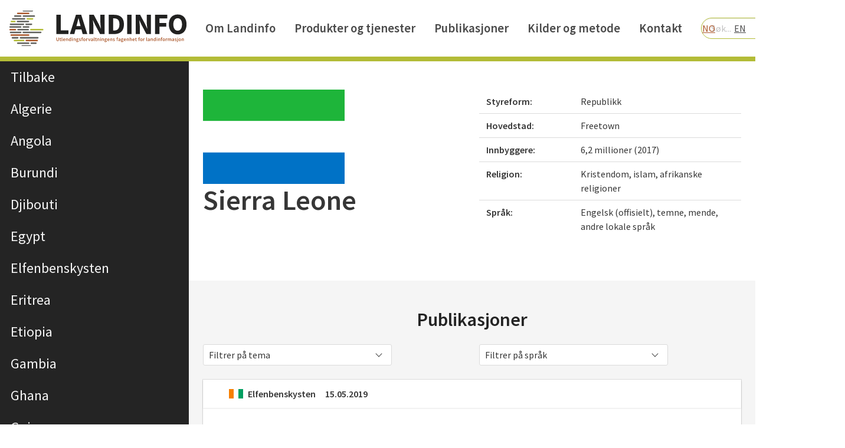

--- FILE ---
content_type: text/html; charset=UTF-8
request_url: https://landinfo.no/land/sierra-leone/
body_size: 8219
content:
<!DOCTYPE html>
<html lang="nb-NO" class="no-js no-svg">
<head>
    <!-- Google Tag Manager -->
    <script>(function(w,d,s,l,i){w[l]=w[l]||[];w[l].push({'gtm.start':
    new Date().getTime(),event:'gtm.js'});var f=d.getElementsByTagName(s)[0],
    j=d.createElement(s),dl=l!='dataLayer'?'&l='+l:'';j.async=true;j.src=
    'https://www.googletagmanager.com/gtm.js?id='+i+dl;f.parentNode.insertBefore(j,f);
    })(window,document,'script','dataLayer','GTM-PF2ZRW');</script>
    <!-- End Google Tag Manager -->
    <meta charset="UTF-8">
    <meta name="viewport" content="width=device-width, initial-scale=1">
    <link rel="profile" href="http://gmpg.org/xfn/11">

    <!-- META-->
	
<!-- Title / Meta-->
<title>Landinfo | Sierra Leone</title>
<meta name="description" content="Landside: Sierra Leone"/>

<!-- Schema.org markup for Google+ -->
<meta itemprop="name" content="Landinfo | Sierra Leone">
<meta itemprop="description" content="Landside: Sierra Leone">
<meta itemprop="image" content="https://landinfo.no/wp-content/uploads/2018/03/Flag_of_Sierra_Leone.svg">

<!-- Open Graph data -->
<meta property="og:title" content="Landinfo | Sierra Leone"/>
<meta property="og:type" content="article"/>
<meta property="og:url" content="https://landinfo.no/land/sierra-leone/"/>
<meta property="og:image" content="https://landinfo.no/wp-content/uploads/2018/03/Flag_of_Sierra_Leone.svg"/>
<meta property="og:description" content="Landside: Sierra Leone"/>
<meta property="og:site_name" content="Landinfo.no"/>
<!--<meta property="article:published_time" content="--><!--"/>-->
<!--<meta property="article:modified_time" content="--><!--"/>-->
<!--<meta property="article:section" content="Home"/>-->
<!--<meta property="article:tag" content="Article Tag"/>-->
<!--<meta property="fb:admins" content="Facebook numberic ID"/>-->

    <!-- Pace loading needs to be loaded before body -->
    <!--    <script src="https://cdnjs.cloudflare.com/ajax/libs/pace/1.0.2/pace.min.js"></script>-->

	<meta name='robots' content='max-image-preview:large' />
	<style>img:is([sizes="auto" i], [sizes^="auto," i]) { contain-intrinsic-size: 3000px 1500px }</style>
	<link rel="alternate" href="https://landinfo.no/land/sierra-leone/" hreflang="nb" />
<link rel="alternate" href="https://landinfo.no/en/land/sierra-leone-2/" hreflang="en" />
<link rel='dns-prefetch' href='//use.fontawesome.com' />
<link rel='dns-prefetch' href='//fonts.googleapis.com' />
<link rel='stylesheet' id='wp-block-library-css' href='https://landinfo.no/wp-includes/css/dist/block-library/style.min.css?ver=6.8.3' type='text/css' media='all' />
<style id='classic-theme-styles-inline-css' type='text/css'>
/*! This file is auto-generated */
.wp-block-button__link{color:#fff;background-color:#32373c;border-radius:9999px;box-shadow:none;text-decoration:none;padding:calc(.667em + 2px) calc(1.333em + 2px);font-size:1.125em}.wp-block-file__button{background:#32373c;color:#fff;text-decoration:none}
</style>
<style id='global-styles-inline-css' type='text/css'>
:root{--wp--preset--aspect-ratio--square: 1;--wp--preset--aspect-ratio--4-3: 4/3;--wp--preset--aspect-ratio--3-4: 3/4;--wp--preset--aspect-ratio--3-2: 3/2;--wp--preset--aspect-ratio--2-3: 2/3;--wp--preset--aspect-ratio--16-9: 16/9;--wp--preset--aspect-ratio--9-16: 9/16;--wp--preset--color--black: #000000;--wp--preset--color--cyan-bluish-gray: #abb8c3;--wp--preset--color--white: #ffffff;--wp--preset--color--pale-pink: #f78da7;--wp--preset--color--vivid-red: #cf2e2e;--wp--preset--color--luminous-vivid-orange: #ff6900;--wp--preset--color--luminous-vivid-amber: #fcb900;--wp--preset--color--light-green-cyan: #7bdcb5;--wp--preset--color--vivid-green-cyan: #00d084;--wp--preset--color--pale-cyan-blue: #8ed1fc;--wp--preset--color--vivid-cyan-blue: #0693e3;--wp--preset--color--vivid-purple: #9b51e0;--wp--preset--gradient--vivid-cyan-blue-to-vivid-purple: linear-gradient(135deg,rgba(6,147,227,1) 0%,rgb(155,81,224) 100%);--wp--preset--gradient--light-green-cyan-to-vivid-green-cyan: linear-gradient(135deg,rgb(122,220,180) 0%,rgb(0,208,130) 100%);--wp--preset--gradient--luminous-vivid-amber-to-luminous-vivid-orange: linear-gradient(135deg,rgba(252,185,0,1) 0%,rgba(255,105,0,1) 100%);--wp--preset--gradient--luminous-vivid-orange-to-vivid-red: linear-gradient(135deg,rgba(255,105,0,1) 0%,rgb(207,46,46) 100%);--wp--preset--gradient--very-light-gray-to-cyan-bluish-gray: linear-gradient(135deg,rgb(238,238,238) 0%,rgb(169,184,195) 100%);--wp--preset--gradient--cool-to-warm-spectrum: linear-gradient(135deg,rgb(74,234,220) 0%,rgb(151,120,209) 20%,rgb(207,42,186) 40%,rgb(238,44,130) 60%,rgb(251,105,98) 80%,rgb(254,248,76) 100%);--wp--preset--gradient--blush-light-purple: linear-gradient(135deg,rgb(255,206,236) 0%,rgb(152,150,240) 100%);--wp--preset--gradient--blush-bordeaux: linear-gradient(135deg,rgb(254,205,165) 0%,rgb(254,45,45) 50%,rgb(107,0,62) 100%);--wp--preset--gradient--luminous-dusk: linear-gradient(135deg,rgb(255,203,112) 0%,rgb(199,81,192) 50%,rgb(65,88,208) 100%);--wp--preset--gradient--pale-ocean: linear-gradient(135deg,rgb(255,245,203) 0%,rgb(182,227,212) 50%,rgb(51,167,181) 100%);--wp--preset--gradient--electric-grass: linear-gradient(135deg,rgb(202,248,128) 0%,rgb(113,206,126) 100%);--wp--preset--gradient--midnight: linear-gradient(135deg,rgb(2,3,129) 0%,rgb(40,116,252) 100%);--wp--preset--font-size--small: 13px;--wp--preset--font-size--medium: 20px;--wp--preset--font-size--large: 36px;--wp--preset--font-size--x-large: 42px;--wp--preset--spacing--20: 0.44rem;--wp--preset--spacing--30: 0.67rem;--wp--preset--spacing--40: 1rem;--wp--preset--spacing--50: 1.5rem;--wp--preset--spacing--60: 2.25rem;--wp--preset--spacing--70: 3.38rem;--wp--preset--spacing--80: 5.06rem;--wp--preset--shadow--natural: 6px 6px 9px rgba(0, 0, 0, 0.2);--wp--preset--shadow--deep: 12px 12px 50px rgba(0, 0, 0, 0.4);--wp--preset--shadow--sharp: 6px 6px 0px rgba(0, 0, 0, 0.2);--wp--preset--shadow--outlined: 6px 6px 0px -3px rgba(255, 255, 255, 1), 6px 6px rgba(0, 0, 0, 1);--wp--preset--shadow--crisp: 6px 6px 0px rgba(0, 0, 0, 1);}:where(.is-layout-flex){gap: 0.5em;}:where(.is-layout-grid){gap: 0.5em;}body .is-layout-flex{display: flex;}.is-layout-flex{flex-wrap: wrap;align-items: center;}.is-layout-flex > :is(*, div){margin: 0;}body .is-layout-grid{display: grid;}.is-layout-grid > :is(*, div){margin: 0;}:where(.wp-block-columns.is-layout-flex){gap: 2em;}:where(.wp-block-columns.is-layout-grid){gap: 2em;}:where(.wp-block-post-template.is-layout-flex){gap: 1.25em;}:where(.wp-block-post-template.is-layout-grid){gap: 1.25em;}.has-black-color{color: var(--wp--preset--color--black) !important;}.has-cyan-bluish-gray-color{color: var(--wp--preset--color--cyan-bluish-gray) !important;}.has-white-color{color: var(--wp--preset--color--white) !important;}.has-pale-pink-color{color: var(--wp--preset--color--pale-pink) !important;}.has-vivid-red-color{color: var(--wp--preset--color--vivid-red) !important;}.has-luminous-vivid-orange-color{color: var(--wp--preset--color--luminous-vivid-orange) !important;}.has-luminous-vivid-amber-color{color: var(--wp--preset--color--luminous-vivid-amber) !important;}.has-light-green-cyan-color{color: var(--wp--preset--color--light-green-cyan) !important;}.has-vivid-green-cyan-color{color: var(--wp--preset--color--vivid-green-cyan) !important;}.has-pale-cyan-blue-color{color: var(--wp--preset--color--pale-cyan-blue) !important;}.has-vivid-cyan-blue-color{color: var(--wp--preset--color--vivid-cyan-blue) !important;}.has-vivid-purple-color{color: var(--wp--preset--color--vivid-purple) !important;}.has-black-background-color{background-color: var(--wp--preset--color--black) !important;}.has-cyan-bluish-gray-background-color{background-color: var(--wp--preset--color--cyan-bluish-gray) !important;}.has-white-background-color{background-color: var(--wp--preset--color--white) !important;}.has-pale-pink-background-color{background-color: var(--wp--preset--color--pale-pink) !important;}.has-vivid-red-background-color{background-color: var(--wp--preset--color--vivid-red) !important;}.has-luminous-vivid-orange-background-color{background-color: var(--wp--preset--color--luminous-vivid-orange) !important;}.has-luminous-vivid-amber-background-color{background-color: var(--wp--preset--color--luminous-vivid-amber) !important;}.has-light-green-cyan-background-color{background-color: var(--wp--preset--color--light-green-cyan) !important;}.has-vivid-green-cyan-background-color{background-color: var(--wp--preset--color--vivid-green-cyan) !important;}.has-pale-cyan-blue-background-color{background-color: var(--wp--preset--color--pale-cyan-blue) !important;}.has-vivid-cyan-blue-background-color{background-color: var(--wp--preset--color--vivid-cyan-blue) !important;}.has-vivid-purple-background-color{background-color: var(--wp--preset--color--vivid-purple) !important;}.has-black-border-color{border-color: var(--wp--preset--color--black) !important;}.has-cyan-bluish-gray-border-color{border-color: var(--wp--preset--color--cyan-bluish-gray) !important;}.has-white-border-color{border-color: var(--wp--preset--color--white) !important;}.has-pale-pink-border-color{border-color: var(--wp--preset--color--pale-pink) !important;}.has-vivid-red-border-color{border-color: var(--wp--preset--color--vivid-red) !important;}.has-luminous-vivid-orange-border-color{border-color: var(--wp--preset--color--luminous-vivid-orange) !important;}.has-luminous-vivid-amber-border-color{border-color: var(--wp--preset--color--luminous-vivid-amber) !important;}.has-light-green-cyan-border-color{border-color: var(--wp--preset--color--light-green-cyan) !important;}.has-vivid-green-cyan-border-color{border-color: var(--wp--preset--color--vivid-green-cyan) !important;}.has-pale-cyan-blue-border-color{border-color: var(--wp--preset--color--pale-cyan-blue) !important;}.has-vivid-cyan-blue-border-color{border-color: var(--wp--preset--color--vivid-cyan-blue) !important;}.has-vivid-purple-border-color{border-color: var(--wp--preset--color--vivid-purple) !important;}.has-vivid-cyan-blue-to-vivid-purple-gradient-background{background: var(--wp--preset--gradient--vivid-cyan-blue-to-vivid-purple) !important;}.has-light-green-cyan-to-vivid-green-cyan-gradient-background{background: var(--wp--preset--gradient--light-green-cyan-to-vivid-green-cyan) !important;}.has-luminous-vivid-amber-to-luminous-vivid-orange-gradient-background{background: var(--wp--preset--gradient--luminous-vivid-amber-to-luminous-vivid-orange) !important;}.has-luminous-vivid-orange-to-vivid-red-gradient-background{background: var(--wp--preset--gradient--luminous-vivid-orange-to-vivid-red) !important;}.has-very-light-gray-to-cyan-bluish-gray-gradient-background{background: var(--wp--preset--gradient--very-light-gray-to-cyan-bluish-gray) !important;}.has-cool-to-warm-spectrum-gradient-background{background: var(--wp--preset--gradient--cool-to-warm-spectrum) !important;}.has-blush-light-purple-gradient-background{background: var(--wp--preset--gradient--blush-light-purple) !important;}.has-blush-bordeaux-gradient-background{background: var(--wp--preset--gradient--blush-bordeaux) !important;}.has-luminous-dusk-gradient-background{background: var(--wp--preset--gradient--luminous-dusk) !important;}.has-pale-ocean-gradient-background{background: var(--wp--preset--gradient--pale-ocean) !important;}.has-electric-grass-gradient-background{background: var(--wp--preset--gradient--electric-grass) !important;}.has-midnight-gradient-background{background: var(--wp--preset--gradient--midnight) !important;}.has-small-font-size{font-size: var(--wp--preset--font-size--small) !important;}.has-medium-font-size{font-size: var(--wp--preset--font-size--medium) !important;}.has-large-font-size{font-size: var(--wp--preset--font-size--large) !important;}.has-x-large-font-size{font-size: var(--wp--preset--font-size--x-large) !important;}
:where(.wp-block-post-template.is-layout-flex){gap: 1.25em;}:where(.wp-block-post-template.is-layout-grid){gap: 1.25em;}
:where(.wp-block-columns.is-layout-flex){gap: 2em;}:where(.wp-block-columns.is-layout-grid){gap: 2em;}
:root :where(.wp-block-pullquote){font-size: 1.5em;line-height: 1.6;}
</style>
<link rel='stylesheet' id='baseCSS-css' href='https://landinfo.no/wp-content/themes/landinfo/dist/main.css?ver=1.11-dropsort-langmix' type='text/css' media='all' />
<link rel='stylesheet' id='fontAwesomeCSS-css' href='https://use.fontawesome.com/releases/v5.0.6/css/all.css?ver=6.8.3' type='text/css' media='all' />
<link rel='stylesheet' id='sourceSansPro-css' href='https://fonts.googleapis.com/css?family=Source+Sans+Pro%3A400%2C600&#038;ver=6.8.3' type='text/css' media='all' />
<script type="text/javascript" src="https://landinfo.no/wp-includes/js/jquery/jquery.min.js?ver=3.7.1" id="jquery-core-js"></script>
<script type="text/javascript" src="https://landinfo.no/wp-includes/js/jquery/jquery-migrate.min.js?ver=3.4.1" id="jquery-migrate-js"></script>
<link rel="https://api.w.org/" href="https://landinfo.no/wp-json/" /><link rel="EditURI" type="application/rsd+xml" title="RSD" href="https://landinfo.no/xmlrpc.php?rsd" />
<meta name="generator" content="WordPress 6.8.3" />
<link rel="canonical" href="https://landinfo.no/land/sierra-leone/" />
<link rel='shortlink' href='https://landinfo.no/?p=261' />
<link rel="alternate" title="oEmbed (JSON)" type="application/json+oembed" href="https://landinfo.no/wp-json/oembed/1.0/embed?url=https%3A%2F%2Flandinfo.no%2Fland%2Fsierra-leone%2F&#038;lang=nb" />
<link rel="alternate" title="oEmbed (XML)" type="text/xml+oembed" href="https://landinfo.no/wp-json/oembed/1.0/embed?url=https%3A%2F%2Flandinfo.no%2Fland%2Fsierra-leone%2F&#038;format=xml&#038;lang=nb" />
<link rel="icon" href="https://landinfo.no/wp-content/uploads/2018/06/cropped-land-favicon-32x32.png" sizes="32x32" />
<link rel="icon" href="https://landinfo.no/wp-content/uploads/2018/06/cropped-land-favicon-192x192.png" sizes="192x192" />
<link rel="apple-touch-icon" href="https://landinfo.no/wp-content/uploads/2018/06/cropped-land-favicon-180x180.png" />
<meta name="msapplication-TileImage" content="https://landinfo.no/wp-content/uploads/2018/06/cropped-land-favicon-270x270.png" />
		<style type="text/css" id="wp-custom-css">
			.main-content a {color:#0000ff}
.main-content a:hover {text-decoration:underline;}		</style>
		

</head>

<body class="wp-singular country-template-default single single-country postid-261 wp-theme-landinfo">
<a class="skip-link screen-reader-text" href="#main" tabindex="1">Til innhold</a>    <!-- Google Tag Manager (noscript) -->
<noscript><iframe src="https://www.googletagmanager.com/ns.html?id=GTM-PF2ZRW"
height="0" width="0" style="display:none;visibility:hidden"></iframe></noscript>
<!-- End Google Tag Manager (noscript) -->
<nav class="navbar" role="navigation" aria-label="main navigation">
    <div class="navbar-brand">
        <a class="navbar-item" href="/">
            <div class="landinfo-logo is-large is-hidden-touch"
                 style="background-image: url('https://landinfo.no/wp-content/uploads/2018/01/lys.svg');">
            </div>
            <div class="landinfo-logo is-small is-hidden-desktop"
                 style="background-image: url('https://landinfo.no/wp-content/uploads/2018/01/lys.svg');">
            </div>
        </a>
    </div>

    <div class="container is-hidden-touch">
		
<div class="navbar-menu">
    <div class="navbar-end">
        <!-- navbar items without ul/li tags -->
		
<a href="https://landinfo.no/om-oss/">Om Landinfo</a>
<a href="https://landinfo.no/formidling-av-landkunnskap/">Produkter og tjenester</a>
<a href="https://landinfo.no/publikasjoner/">Publikasjoner</a>
<a href="https://landinfo.no/fag-og-metode/">Kilder og metode</a>
<a href="https://landinfo.no/kontakt/">Kontakt</a>

        <div class="navbar-item is-hidden-touch">
			
<form class="search-widget" action="/">
    <input name="s" class="input is-success is-rounded" type="text" placeholder="Søk..." value="">
</form>

        </div>
    </div>
</div>
    </div>

	<div class="is-hidden-touch">
		
<div class="is-flex language-picker">
    <a class="is-active-language" href="/">NO</a>
    <a class="" href="/en/">EN</a>
</div>
    </div>
</nav>


<div tabindex="0" class="button navbar-burger" onClick="return true">
    <span></span>
    <span></span>
    <span></span>
    <div>
		MENY    </div>
</div>

<div tabindex="0" class="mobile-menu is-hidden-desktop">
    <aside class="menu">
        <!-- <p class="menu-label">
		  General
		</p> -->

        <!-- Region toggle-->
        <input type="checkbox" class="is-hidden" id="region-toggle">
        <ul class="menu-list">
            <li class="menu-item choose">
                <label for="region-toggle">
                    <span class="a">
						Velg land                    </span>
                </label>
            </li>
            <li class="menu-item back is-hidden">
                <label for="region-toggle">
                    <span class="a">
	                    Skjul land                    </span>
                </label>
            </li>
        </ul>
        <hr style="margin:0">
        <div class="region-mobile is-hidden">
			<ul class="menu-list region-list">
				    <li class="menu-item region-item">
				    	<input checked type="checkbox" id="1485eb016d6ede862044a058b37b6d2d-afrika">
			            <label for="1485eb016d6ede862044a058b37b6d2d-afrika">
				        	<span class="a">
				        		Afrika
				        		<div class="arrow"></div>
				        	</span>
			            </label>
				        <aside class="menu submenu">
				            <ul class="menu-list">
				            	<li class="menu-item country-item">
                                	<!--<label for="1485eb016d6ede862044a058b37b6d2d-afrika">-->
				        				<!--<span class="a back-button">-->
				        					<a href="/">Tilbake</a>
				        				<!--</span>
			            			</label>-->
								</li>
				
                                <li class="menu-item">
                                    <a href="https://landinfo.no/land/algerie/">Algerie</a>
                                </li>
                            
                                <li class="menu-item">
                                    <a href="https://landinfo.no/land/angola/">Angola</a>
                                </li>
                            
                                <li class="menu-item">
                                    <a href="https://landinfo.no/land/burundi/">Burundi</a>
                                </li>
                            
                                <li class="menu-item">
                                    <a href="https://landinfo.no/land/djibouti/">Djibouti</a>
                                </li>
                            
                                <li class="menu-item">
                                    <a href="https://landinfo.no/land/egypt/">Egypt</a>
                                </li>
                            
                                <li class="menu-item">
                                    <a href="https://landinfo.no/land/elfenbenskysten/">Elfenbenskysten</a>
                                </li>
                            
                                <li class="menu-item">
                                    <a href="https://landinfo.no/land/eritrea/">Eritrea</a>
                                </li>
                            
                                <li class="menu-item">
                                    <a href="https://landinfo.no/land/etiopia/">Etiopia</a>
                                </li>
                            
                                <li class="menu-item">
                                    <a href="https://landinfo.no/land/gambia/">Gambia</a>
                                </li>
                            
                                <li class="menu-item">
                                    <a href="https://landinfo.no/land/ghana/">Ghana</a>
                                </li>
                            
                                <li class="menu-item">
                                    <a href="https://landinfo.no/land/guinea/">Guinea</a>
                                </li>
                            
                                <li class="menu-item">
                                    <a href="https://landinfo.no/land/kamerun/">Kamerun</a>
                                </li>
                            
                                <li class="menu-item">
                                    <a href="https://landinfo.no/land/kenya/">Kenya</a>
                                </li>
                            
                                <li class="menu-item">
                                    <a href="https://landinfo.no/land/kongo-brazzaville/">Kongo-Brazzaville</a>
                                </li>
                            
                                <li class="menu-item">
                                    <a href="https://landinfo.no/land/kongo-den-demokratiske-republikken/">Kongo, Den demokratiske republikken</a>
                                </li>
                            
                                <li class="menu-item">
                                    <a href="https://landinfo.no/land/liberia/">Liberia</a>
                                </li>
                            
                                <li class="menu-item">
                                    <a href="https://landinfo.no/land/libya/">Libya</a>
                                </li>
                            
                                <li class="menu-item">
                                    <a href="https://landinfo.no/land/mali/">Mali</a>
                                </li>
                            
                                <li class="menu-item">
                                    <a href="https://landinfo.no/land/marokko/">Marokko</a>
                                </li>
                            
                                <li class="menu-item">
                                    <a href="https://landinfo.no/land/mauritania/">Mauritania</a>
                                </li>
                            
                                <li class="menu-item">
                                    <a href="https://landinfo.no/land/niger/">Niger</a>
                                </li>
                            
                                <li class="menu-item">
                                    <a href="https://landinfo.no/land/nigeria/">Nigeria</a>
                                </li>
                            
                                <li class="menu-item">
                                    <a href="https://landinfo.no/land/rwanda/">Rwanda</a>
                                </li>
                            
                                <li class="menu-item">
                                    <a href="https://landinfo.no/land/senegal/">Senegal</a>
                                </li>
                            
                                <li class="menu-item active">
                                    <a href="https://landinfo.no/land/sierra-leone/">Sierra Leone</a>
                                </li>
                            
                                <li class="menu-item">
                                    <a href="https://landinfo.no/land/somalia/">Somalia</a>
                                </li>
                            
                                <li class="menu-item">
                                    <a href="https://landinfo.no/land/sor-sudan/">Sør-Sudan</a>
                                </li>
                            
                                <li class="menu-item">
                                    <a href="https://landinfo.no/land/sudan/">Sudan</a>
                                </li>
                            
                                <li class="menu-item">
                                    <a href="https://landinfo.no/land/tanzania/">Tanzania</a>
                                </li>
                            
                                <li class="menu-item">
                                    <a href="https://landinfo.no/land/tunisia/">Tunisia</a>
                                </li>
                            
                                <li class="menu-item">
                                    <a href="https://landinfo.no/land/uganda/">Uganda</a>
                                </li>
                            
                                <li class="menu-item">
                                    <a href="https://landinfo.no/land/vest-sahara/">Vest-Sahara</a>
                                </li>
                            
                                <li class="menu-item">
                                    <a href="https://landinfo.no/land/zimbabwe/">Zimbabwe</a>
                                </li>
                            
				            </ul>
                        </aside>
                    </li>
				
				    <li class="menu-item region-item">
				    	<input  type="checkbox" id="093bdfe40645cc5f610cc75ad21b8b08-asia">
			            <label for="093bdfe40645cc5f610cc75ad21b8b08-asia">
				        	<span class="a">
				        		Asia
				        		<div class="arrow"></div>
				        	</span>
			            </label>
				        <aside class="menu submenu">
				            <ul class="menu-list">
				            	<li class="menu-item country-item">
                                	<!--<label for="093bdfe40645cc5f610cc75ad21b8b08-asia">-->
				        				<!--<span class="a back-button">-->
				        					<a href="/">Tilbake</a>
				        				<!--</span>
			            			</label>-->
								</li>
				
                                <li class="menu-item">
                                    <a href="https://landinfo.no/land/afghanistan/">Afghanistan</a>
                                </li>
                            
                                <li class="menu-item">
                                    <a href="https://landinfo.no/land/bangladesh/">Bangladesh</a>
                                </li>
                            
                                <li class="menu-item">
                                    <a href="https://landinfo.no/land/filippinene/">Filippinene</a>
                                </li>
                            
                                <li class="menu-item">
                                    <a href="https://landinfo.no/land/india/">India</a>
                                </li>
                            
                                <li class="menu-item">
                                    <a href="https://landinfo.no/land/indonesia/">Indonesia</a>
                                </li>
                            
                                <li class="menu-item">
                                    <a href="https://landinfo.no/land/kina/">Kina</a>
                                </li>
                            
                                <li class="menu-item">
                                    <a href="https://landinfo.no/land/malaysia/">Malaysia</a>
                                </li>
                            
                                <li class="menu-item">
                                    <a href="https://landinfo.no/land/mongolia/">Mongolia</a>
                                </li>
                            
                                <li class="menu-item">
                                    <a href="https://landinfo.no/land/myanmar/">Myanmar</a>
                                </li>
                            
                                <li class="menu-item">
                                    <a href="https://landinfo.no/land/nepal/">Nepal</a>
                                </li>
                            
                                <li class="menu-item">
                                    <a href="https://landinfo.no/land/pakistan/">Pakistan</a>
                                </li>
                            
                                <li class="menu-item">
                                    <a href="https://landinfo.no/land/sri-lanka/">Sri Lanka</a>
                                </li>
                            
                                <li class="menu-item">
                                    <a href="https://landinfo.no/land/thailand/">Thailand</a>
                                </li>
                            
                                <li class="menu-item">
                                    <a href="https://landinfo.no/land/vietnam/">Vietnam</a>
                                </li>
                            
				            </ul>
                        </aside>
                    </li>
				
				    <li class="menu-item region-item">
				    	<input  type="checkbox" id="a0b3f9a01e504a34810e68b44eefd3cb-balkan-og-ost-europa">
			            <label for="a0b3f9a01e504a34810e68b44eefd3cb-balkan-og-ost-europa">
				        	<span class="a">
				        		Europa og Sentral-Asia
				        		<div class="arrow"></div>
				        	</span>
			            </label>
				        <aside class="menu submenu">
				            <ul class="menu-list">
				            	<li class="menu-item country-item">
                                	<!--<label for="a0b3f9a01e504a34810e68b44eefd3cb-balkan-og-ost-europa">-->
				        				<!--<span class="a back-button">-->
				        					<a href="/">Tilbake</a>
				        				<!--</span>
			            			</label>-->
								</li>
				
                                <li class="menu-item">
                                    <a href="https://landinfo.no/land/albania-2/">Albania</a>
                                </li>
                            
                                <li class="menu-item">
                                    <a href="https://landinfo.no/land/armenia/">Armenia</a>
                                </li>
                            
                                <li class="menu-item">
                                    <a href="https://landinfo.no/land/aserbajdsjan/">Aserbajdsjan</a>
                                </li>
                            
                                <li class="menu-item">
                                    <a href="https://landinfo.no/land/hviterussland/">Belarus</a>
                                </li>
                            
                                <li class="menu-item">
                                    <a href="https://landinfo.no/land/bosnia-hercegovina/">Bosnia-Hercegovina</a>
                                </li>
                            
                                <li class="menu-item">
                                    <a href="https://landinfo.no/land/bulgaria/">Bulgaria</a>
                                </li>
                            
                                <li class="menu-item">
                                    <a href="https://landinfo.no/land/estland/">Estland</a>
                                </li>
                            
                                <li class="menu-item">
                                    <a href="https://landinfo.no/land/georgia/">Georgia</a>
                                </li>
                            
                                <li class="menu-item">
                                    <a href="https://landinfo.no/land/kasakhstan/">Kasakhstan</a>
                                </li>
                            
                                <li class="menu-item">
                                    <a href="https://landinfo.no/land/kirgisistan/">Kirgisistan</a>
                                </li>
                            
                                <li class="menu-item">
                                    <a href="https://landinfo.no/land/kosovo/">Kosovo</a>
                                </li>
                            
                                <li class="menu-item">
                                    <a href="https://landinfo.no/land/moldova/">Moldova</a>
                                </li>
                            
                                <li class="menu-item">
                                    <a href="https://landinfo.no/land/makedonia/">Nord-Makedonia</a>
                                </li>
                            
                                <li class="menu-item">
                                    <a href="https://landinfo.no/land/russland/">Russland</a>
                                </li>
                            
                                <li class="menu-item">
                                    <a href="https://landinfo.no/land/serbia/">Serbia</a>
                                </li>
                            
                                <li class="menu-item">
                                    <a href="https://landinfo.no/land/tadsjikistan/">Tadsjikistan</a>
                                </li>
                            
                                <li class="menu-item">
                                    <a href="https://landinfo.no/land/turkmenistan/">Turkmenistan</a>
                                </li>
                            
                                <li class="menu-item">
                                    <a href="https://landinfo.no/land/ukraina/">Ukraina</a>
                                </li>
                            
                                <li class="menu-item">
                                    <a href="https://landinfo.no/land/ungarn/">Ungarn</a>
                                </li>
                            
                                <li class="menu-item">
                                    <a href="https://landinfo.no/land/usbekistan/">Usbekistan</a>
                                </li>
                            
				            </ul>
                        </aside>
                    </li>
				
				    <li class="menu-item region-item">
				    	<input  type="checkbox" id="141aaf97a0a7984d50bf18fe96cbf75c-latin-amerika">
			            <label for="141aaf97a0a7984d50bf18fe96cbf75c-latin-amerika">
				        	<span class="a">
				        		Latin-Amerika
				        		<div class="arrow"></div>
				        	</span>
			            </label>
				        <aside class="menu submenu">
				            <ul class="menu-list">
				            	<li class="menu-item country-item">
                                	<!--<label for="141aaf97a0a7984d50bf18fe96cbf75c-latin-amerika">-->
				        				<!--<span class="a back-button">-->
				        					<a href="/">Tilbake</a>
				        				<!--</span>
			            			</label>-->
								</li>
				
                                <li class="menu-item">
                                    <a href="https://landinfo.no/land/brasil/">Brasil</a>
                                </li>
                            
                                <li class="menu-item">
                                    <a href="https://landinfo.no/land/chile-2/">Chile</a>
                                </li>
                            
                                <li class="menu-item">
                                    <a href="https://landinfo.no/land/colombia/">Colombia</a>
                                </li>
                            
                                <li class="menu-item">
                                    <a href="https://landinfo.no/land/cuba/">Cuba</a>
                                </li>
                            
                                <li class="menu-item">
                                    <a href="https://landinfo.no/land/el-salvador/">El Salvador</a>
                                </li>
                            
                                <li class="menu-item">
                                    <a href="https://landinfo.no/land/nicaragua/">Nicaragua</a>
                                </li>
                            
                                <li class="menu-item">
                                    <a href="https://landinfo.no/land/peru/">Peru</a>
                                </li>
                            
                                <li class="menu-item">
                                    <a href="https://landinfo.no/land/venezuela/">Venezuela</a>
                                </li>
                            
				            </ul>
                        </aside>
                    </li>
				
				    <li class="menu-item region-item">
				    	<input  type="checkbox" id="939e2f7485f66e3c86c17dee9bba7383-midtosten-og-tyrkia">
			            <label for="939e2f7485f66e3c86c17dee9bba7383-midtosten-og-tyrkia">
				        	<span class="a">
				        		Midtøsten og Tyrkia
				        		<div class="arrow"></div>
				        	</span>
			            </label>
				        <aside class="menu submenu">
				            <ul class="menu-list">
				            	<li class="menu-item country-item">
                                	<!--<label for="939e2f7485f66e3c86c17dee9bba7383-midtosten-og-tyrkia">-->
				        				<!--<span class="a back-button">-->
				        					<a href="/">Tilbake</a>
				        				<!--</span>
			            			</label>-->
								</li>
				
                                <li class="menu-item">
                                    <a href="https://landinfo.no/land/forente-arabiske-emirater/">Forente Arabiske Emirater</a>
                                </li>
                            
                                <li class="menu-item">
                                    <a href="https://landinfo.no/land/irak/">Irak</a>
                                </li>
                            
                                <li class="menu-item">
                                    <a href="https://landinfo.no/land/iran/">Iran</a>
                                </li>
                            
                                <li class="menu-item">
                                    <a href="https://landinfo.no/land/israel/">Israel</a>
                                </li>
                            
                                <li class="menu-item">
                                    <a href="https://landinfo.no/land/jemen/">Jemen</a>
                                </li>
                            
                                <li class="menu-item">
                                    <a href="https://landinfo.no/land/jordan/">Jordan</a>
                                </li>
                            
                                <li class="menu-item">
                                    <a href="https://landinfo.no/land/kuwait/">Kuwait</a>
                                </li>
                            
                                <li class="menu-item">
                                    <a href="https://landinfo.no/land/libanon/">Libanon</a>
                                </li>
                            
                                <li class="menu-item">
                                    <a href="https://landinfo.no/land/palestina/">Palestina</a>
                                </li>
                            
                                <li class="menu-item">
                                    <a href="https://landinfo.no/land/saudi-arabia/">Saudi-Arabia</a>
                                </li>
                            
                                <li class="menu-item">
                                    <a href="https://landinfo.no/land/syria/">Syria</a>
                                </li>
                            
                                <li class="menu-item">
                                    <a href="https://landinfo.no/land/tyrkia/">Tyrkia</a>
                                </li>
                            
				            </ul>
                        </aside>
                    </li>
				</ul>        </div>

		<div id="mobile-menu-pages" class="menu-list"><ul>
<li class="page_item page-item-49"><a href="https://landinfo.no/om-oss/">Om Landinfo</a></li>
<li class="page_item page-item-2864"><a href="https://landinfo.no/formidling-av-landkunnskap/">Produkter og tjenester</a></li>
<li class="page_item page-item-1806"><a href="https://landinfo.no/publikasjoner/">Publikasjoner</a></li>
<li class="page_item page-item-1810"><a href="https://landinfo.no/fag-og-metode/">Kilder og metode</a></li>
<li class="page_item page-item-1812"><a href="https://landinfo.no/kontakt/">Kontakt</a></li>
</ul></div>

        <div class="search-item">
			
<form class="search-widget" action="/">
    <input name="s" class="input is-success is-rounded" type="text" placeholder="Søk..." value="">
</form>

        </div>

		
<div class="is-flex language-picker">
    <a class="is-active-language" href="/">NO</a>
    <a class="" href="/en/">EN</a>
</div>


    </aside>
</div><div class="region-menu is-hidden-touch">
    <aside class="menu mainmenu">
        <a href="/" class="logo-wrapper is-hidden-touch">
            <div class="landinfo-logo is-large is-inverted"
                 style="background-image: url('https://landinfo.no/wp-content/uploads/2018/01/mørk.svg');">
            </div>
        </a>
		<ul class="menu-list region-list">
				    <li class="menu-item region-item">
				    	<input checked type="checkbox" id="157a19170a2e10514a3625cb3cf4214d-afrika">
			            <label for="157a19170a2e10514a3625cb3cf4214d-afrika">
				        	<span class="a">
				        		Afrika
				        		<div class="arrow"></div>
				        	</span>
			            </label>
				        <aside class="menu submenu">
				            <ul class="menu-list">
				            	<li class="menu-item country-item">
                                	<!--<label for="157a19170a2e10514a3625cb3cf4214d-afrika">-->
				        				<!--<span class="a back-button">-->
				        					<a href="/">Tilbake</a>
				        				<!--</span>
			            			</label>-->
								</li>
				
                                <li class="menu-item">
                                    <a href="https://landinfo.no/land/algerie/">Algerie</a>
                                </li>
                            
                                <li class="menu-item">
                                    <a href="https://landinfo.no/land/angola/">Angola</a>
                                </li>
                            
                                <li class="menu-item">
                                    <a href="https://landinfo.no/land/burundi/">Burundi</a>
                                </li>
                            
                                <li class="menu-item">
                                    <a href="https://landinfo.no/land/djibouti/">Djibouti</a>
                                </li>
                            
                                <li class="menu-item">
                                    <a href="https://landinfo.no/land/egypt/">Egypt</a>
                                </li>
                            
                                <li class="menu-item">
                                    <a href="https://landinfo.no/land/elfenbenskysten/">Elfenbenskysten</a>
                                </li>
                            
                                <li class="menu-item">
                                    <a href="https://landinfo.no/land/eritrea/">Eritrea</a>
                                </li>
                            
                                <li class="menu-item">
                                    <a href="https://landinfo.no/land/etiopia/">Etiopia</a>
                                </li>
                            
                                <li class="menu-item">
                                    <a href="https://landinfo.no/land/gambia/">Gambia</a>
                                </li>
                            
                                <li class="menu-item">
                                    <a href="https://landinfo.no/land/ghana/">Ghana</a>
                                </li>
                            
                                <li class="menu-item">
                                    <a href="https://landinfo.no/land/guinea/">Guinea</a>
                                </li>
                            
                                <li class="menu-item">
                                    <a href="https://landinfo.no/land/kamerun/">Kamerun</a>
                                </li>
                            
                                <li class="menu-item">
                                    <a href="https://landinfo.no/land/kenya/">Kenya</a>
                                </li>
                            
                                <li class="menu-item">
                                    <a href="https://landinfo.no/land/kongo-brazzaville/">Kongo-Brazzaville</a>
                                </li>
                            
                                <li class="menu-item">
                                    <a href="https://landinfo.no/land/kongo-den-demokratiske-republikken/">Kongo, Den demokratiske republikken</a>
                                </li>
                            
                                <li class="menu-item">
                                    <a href="https://landinfo.no/land/liberia/">Liberia</a>
                                </li>
                            
                                <li class="menu-item">
                                    <a href="https://landinfo.no/land/libya/">Libya</a>
                                </li>
                            
                                <li class="menu-item">
                                    <a href="https://landinfo.no/land/mali/">Mali</a>
                                </li>
                            
                                <li class="menu-item">
                                    <a href="https://landinfo.no/land/marokko/">Marokko</a>
                                </li>
                            
                                <li class="menu-item">
                                    <a href="https://landinfo.no/land/mauritania/">Mauritania</a>
                                </li>
                            
                                <li class="menu-item">
                                    <a href="https://landinfo.no/land/niger/">Niger</a>
                                </li>
                            
                                <li class="menu-item">
                                    <a href="https://landinfo.no/land/nigeria/">Nigeria</a>
                                </li>
                            
                                <li class="menu-item">
                                    <a href="https://landinfo.no/land/rwanda/">Rwanda</a>
                                </li>
                            
                                <li class="menu-item">
                                    <a href="https://landinfo.no/land/senegal/">Senegal</a>
                                </li>
                            
                                <li class="menu-item active">
                                    <a href="https://landinfo.no/land/sierra-leone/">Sierra Leone</a>
                                </li>
                            
                                <li class="menu-item">
                                    <a href="https://landinfo.no/land/somalia/">Somalia</a>
                                </li>
                            
                                <li class="menu-item">
                                    <a href="https://landinfo.no/land/sor-sudan/">Sør-Sudan</a>
                                </li>
                            
                                <li class="menu-item">
                                    <a href="https://landinfo.no/land/sudan/">Sudan</a>
                                </li>
                            
                                <li class="menu-item">
                                    <a href="https://landinfo.no/land/tanzania/">Tanzania</a>
                                </li>
                            
                                <li class="menu-item">
                                    <a href="https://landinfo.no/land/tunisia/">Tunisia</a>
                                </li>
                            
                                <li class="menu-item">
                                    <a href="https://landinfo.no/land/uganda/">Uganda</a>
                                </li>
                            
                                <li class="menu-item">
                                    <a href="https://landinfo.no/land/vest-sahara/">Vest-Sahara</a>
                                </li>
                            
                                <li class="menu-item">
                                    <a href="https://landinfo.no/land/zimbabwe/">Zimbabwe</a>
                                </li>
                            
				            </ul>
                        </aside>
                    </li>
				
				    <li class="menu-item region-item">
				    	<input  type="checkbox" id="c9395929a999218256003bc5a8fba45d-asia">
			            <label for="c9395929a999218256003bc5a8fba45d-asia">
				        	<span class="a">
				        		Asia
				        		<div class="arrow"></div>
				        	</span>
			            </label>
				        <aside class="menu submenu">
				            <ul class="menu-list">
				            	<li class="menu-item country-item">
                                	<!--<label for="c9395929a999218256003bc5a8fba45d-asia">-->
				        				<!--<span class="a back-button">-->
				        					<a href="/">Tilbake</a>
				        				<!--</span>
			            			</label>-->
								</li>
				
                                <li class="menu-item">
                                    <a href="https://landinfo.no/land/afghanistan/">Afghanistan</a>
                                </li>
                            
                                <li class="menu-item">
                                    <a href="https://landinfo.no/land/bangladesh/">Bangladesh</a>
                                </li>
                            
                                <li class="menu-item">
                                    <a href="https://landinfo.no/land/filippinene/">Filippinene</a>
                                </li>
                            
                                <li class="menu-item">
                                    <a href="https://landinfo.no/land/india/">India</a>
                                </li>
                            
                                <li class="menu-item">
                                    <a href="https://landinfo.no/land/indonesia/">Indonesia</a>
                                </li>
                            
                                <li class="menu-item">
                                    <a href="https://landinfo.no/land/kina/">Kina</a>
                                </li>
                            
                                <li class="menu-item">
                                    <a href="https://landinfo.no/land/malaysia/">Malaysia</a>
                                </li>
                            
                                <li class="menu-item">
                                    <a href="https://landinfo.no/land/mongolia/">Mongolia</a>
                                </li>
                            
                                <li class="menu-item">
                                    <a href="https://landinfo.no/land/myanmar/">Myanmar</a>
                                </li>
                            
                                <li class="menu-item">
                                    <a href="https://landinfo.no/land/nepal/">Nepal</a>
                                </li>
                            
                                <li class="menu-item">
                                    <a href="https://landinfo.no/land/pakistan/">Pakistan</a>
                                </li>
                            
                                <li class="menu-item">
                                    <a href="https://landinfo.no/land/sri-lanka/">Sri Lanka</a>
                                </li>
                            
                                <li class="menu-item">
                                    <a href="https://landinfo.no/land/thailand/">Thailand</a>
                                </li>
                            
                                <li class="menu-item">
                                    <a href="https://landinfo.no/land/vietnam/">Vietnam</a>
                                </li>
                            
				            </ul>
                        </aside>
                    </li>
				
				    <li class="menu-item region-item">
				    	<input  type="checkbox" id="66f8f2e4ffab44a5421ce1ada798c776-balkan-og-ost-europa">
			            <label for="66f8f2e4ffab44a5421ce1ada798c776-balkan-og-ost-europa">
				        	<span class="a">
				        		Europa og Sentral-Asia
				        		<div class="arrow"></div>
				        	</span>
			            </label>
				        <aside class="menu submenu">
				            <ul class="menu-list">
				            	<li class="menu-item country-item">
                                	<!--<label for="66f8f2e4ffab44a5421ce1ada798c776-balkan-og-ost-europa">-->
				        				<!--<span class="a back-button">-->
				        					<a href="/">Tilbake</a>
				        				<!--</span>
			            			</label>-->
								</li>
				
                                <li class="menu-item">
                                    <a href="https://landinfo.no/land/albania-2/">Albania</a>
                                </li>
                            
                                <li class="menu-item">
                                    <a href="https://landinfo.no/land/armenia/">Armenia</a>
                                </li>
                            
                                <li class="menu-item">
                                    <a href="https://landinfo.no/land/aserbajdsjan/">Aserbajdsjan</a>
                                </li>
                            
                                <li class="menu-item">
                                    <a href="https://landinfo.no/land/hviterussland/">Belarus</a>
                                </li>
                            
                                <li class="menu-item">
                                    <a href="https://landinfo.no/land/bosnia-hercegovina/">Bosnia-Hercegovina</a>
                                </li>
                            
                                <li class="menu-item">
                                    <a href="https://landinfo.no/land/bulgaria/">Bulgaria</a>
                                </li>
                            
                                <li class="menu-item">
                                    <a href="https://landinfo.no/land/estland/">Estland</a>
                                </li>
                            
                                <li class="menu-item">
                                    <a href="https://landinfo.no/land/georgia/">Georgia</a>
                                </li>
                            
                                <li class="menu-item">
                                    <a href="https://landinfo.no/land/kasakhstan/">Kasakhstan</a>
                                </li>
                            
                                <li class="menu-item">
                                    <a href="https://landinfo.no/land/kirgisistan/">Kirgisistan</a>
                                </li>
                            
                                <li class="menu-item">
                                    <a href="https://landinfo.no/land/kosovo/">Kosovo</a>
                                </li>
                            
                                <li class="menu-item">
                                    <a href="https://landinfo.no/land/moldova/">Moldova</a>
                                </li>
                            
                                <li class="menu-item">
                                    <a href="https://landinfo.no/land/makedonia/">Nord-Makedonia</a>
                                </li>
                            
                                <li class="menu-item">
                                    <a href="https://landinfo.no/land/russland/">Russland</a>
                                </li>
                            
                                <li class="menu-item">
                                    <a href="https://landinfo.no/land/serbia/">Serbia</a>
                                </li>
                            
                                <li class="menu-item">
                                    <a href="https://landinfo.no/land/tadsjikistan/">Tadsjikistan</a>
                                </li>
                            
                                <li class="menu-item">
                                    <a href="https://landinfo.no/land/turkmenistan/">Turkmenistan</a>
                                </li>
                            
                                <li class="menu-item">
                                    <a href="https://landinfo.no/land/ukraina/">Ukraina</a>
                                </li>
                            
                                <li class="menu-item">
                                    <a href="https://landinfo.no/land/ungarn/">Ungarn</a>
                                </li>
                            
                                <li class="menu-item">
                                    <a href="https://landinfo.no/land/usbekistan/">Usbekistan</a>
                                </li>
                            
				            </ul>
                        </aside>
                    </li>
				
				    <li class="menu-item region-item">
				    	<input  type="checkbox" id="02a34d15e6ace2791b6f3d34dd668d5c-latin-amerika">
			            <label for="02a34d15e6ace2791b6f3d34dd668d5c-latin-amerika">
				        	<span class="a">
				        		Latin-Amerika
				        		<div class="arrow"></div>
				        	</span>
			            </label>
				        <aside class="menu submenu">
				            <ul class="menu-list">
				            	<li class="menu-item country-item">
                                	<!--<label for="02a34d15e6ace2791b6f3d34dd668d5c-latin-amerika">-->
				        				<!--<span class="a back-button">-->
				        					<a href="/">Tilbake</a>
				        				<!--</span>
			            			</label>-->
								</li>
				
                                <li class="menu-item">
                                    <a href="https://landinfo.no/land/brasil/">Brasil</a>
                                </li>
                            
                                <li class="menu-item">
                                    <a href="https://landinfo.no/land/chile-2/">Chile</a>
                                </li>
                            
                                <li class="menu-item">
                                    <a href="https://landinfo.no/land/colombia/">Colombia</a>
                                </li>
                            
                                <li class="menu-item">
                                    <a href="https://landinfo.no/land/cuba/">Cuba</a>
                                </li>
                            
                                <li class="menu-item">
                                    <a href="https://landinfo.no/land/el-salvador/">El Salvador</a>
                                </li>
                            
                                <li class="menu-item">
                                    <a href="https://landinfo.no/land/nicaragua/">Nicaragua</a>
                                </li>
                            
                                <li class="menu-item">
                                    <a href="https://landinfo.no/land/peru/">Peru</a>
                                </li>
                            
                                <li class="menu-item">
                                    <a href="https://landinfo.no/land/venezuela/">Venezuela</a>
                                </li>
                            
				            </ul>
                        </aside>
                    </li>
				
				    <li class="menu-item region-item">
				    	<input  type="checkbox" id="62c49903cc015ab147a0cee087061a0c-midtosten-og-tyrkia">
			            <label for="62c49903cc015ab147a0cee087061a0c-midtosten-og-tyrkia">
				        	<span class="a">
				        		Midtøsten og Tyrkia
				        		<div class="arrow"></div>
				        	</span>
			            </label>
				        <aside class="menu submenu">
				            <ul class="menu-list">
				            	<li class="menu-item country-item">
                                	<!--<label for="62c49903cc015ab147a0cee087061a0c-midtosten-og-tyrkia">-->
				        				<!--<span class="a back-button">-->
				        					<a href="/">Tilbake</a>
				        				<!--</span>
			            			</label>-->
								</li>
				
                                <li class="menu-item">
                                    <a href="https://landinfo.no/land/forente-arabiske-emirater/">Forente Arabiske Emirater</a>
                                </li>
                            
                                <li class="menu-item">
                                    <a href="https://landinfo.no/land/irak/">Irak</a>
                                </li>
                            
                                <li class="menu-item">
                                    <a href="https://landinfo.no/land/iran/">Iran</a>
                                </li>
                            
                                <li class="menu-item">
                                    <a href="https://landinfo.no/land/israel/">Israel</a>
                                </li>
                            
                                <li class="menu-item">
                                    <a href="https://landinfo.no/land/jemen/">Jemen</a>
                                </li>
                            
                                <li class="menu-item">
                                    <a href="https://landinfo.no/land/jordan/">Jordan</a>
                                </li>
                            
                                <li class="menu-item">
                                    <a href="https://landinfo.no/land/kuwait/">Kuwait</a>
                                </li>
                            
                                <li class="menu-item">
                                    <a href="https://landinfo.no/land/libanon/">Libanon</a>
                                </li>
                            
                                <li class="menu-item">
                                    <a href="https://landinfo.no/land/palestina/">Palestina</a>
                                </li>
                            
                                <li class="menu-item">
                                    <a href="https://landinfo.no/land/saudi-arabia/">Saudi-Arabia</a>
                                </li>
                            
                                <li class="menu-item">
                                    <a href="https://landinfo.no/land/syria/">Syria</a>
                                </li>
                            
                                <li class="menu-item">
                                    <a href="https://landinfo.no/land/tyrkia/">Tyrkia</a>
                                </li>
                            
				            </ul>
                        </aside>
                    </li>
				</ul>    </aside>
</div>

<div id="main" onclick>



    <!-- Basic info-->
    <section class="section">
        <div class="container">
            <div class="columns">
                <div class="column is-one-thirds">
					<div class="flag" style="background-image:url(https://landinfo.no/wp-content/uploads/2018/03/Flag_of_Sierra_Leone.svg);"></div>                    <h1 class="title is-1 flag-title">
						Sierra Leone                    </h1>
                </div>
                <div class="column">
                    <table class="table is-fullwidth">
                        <tr>
                            <th>
                                <!-- TODO: translate strings-->
	                            Styreform:
                            </th>
                            <td>
								Republikk                            </td>
                        </tr>
                        <tr>
                            <th>
	                            Hovedstad:
                            </th>
                            <td>
								Freetown                            </td>
                        </tr>
                        <tr>
                            <th>
	                            Innbyggere:
                            </th>
                            <td>
								6,2 millioner (2017)                            </td>
                        </tr>
                        <tr>
                            <th>
                                Religion:
                            </th>
                            <td>
								Kristendom, islam, afrikanske religioner                            </td>
                        </tr>
                        <tr>
                            <th>
	                            Språk:
                            </th>
                            <td>
								Engelsk (offisielt), temne, mende, andre lokale språk                            </td>
                        </tr>
                    </table>
                </div>
            </div>
        </div>
    </section>

    <!--    Publication listing with filters-->
	
<!-- Article / search result listing with filters-->
<section class="hero is-light">
    <div class="hero-body">
        <div class="container">
            <h3 class="title is-3 has-text-centered">
				Publikasjoner            </h3>
            <div id="react-landinfo-filter">

            </div>
        </div>
    </div>
</section>

    <footer class="footer">
        <div class="container">
            <div class="columns">
                <div class="column is-one-third">
                    <h4 class="title is-4">
                        Kontakt                    </h4>
                    <hr>
                    <div class="contact">
                        <div class="address">
                            <span class="icon">
                                <span class="fas fa-map-marker"></span>
                            </span>
                            <p class="pre">Landinfo
Postboks 2098 Vika
0125 Oslo
Besøksadresse: Fredrik Selmers vei 6, Oslo
</p>
                        </div>
                        <div class="phone">
                            <span class="icon">
                                <span class="fas fa-phone"></span>
                            </span>
                            <p>
                                +47 40 76 81 38 / +47 23 30 94 70                            </p>
                        </div>
                        <div class="mail">
                            <span class="icon">
                                <span class="fas fa-envelope"></span>
                            </span>
                            <a href="mailto:landinfo@landinfo.no">
                                landinfo@landinfo.no                            </a>
                        </div>
                    </div>
                </div>
                <div class="column is-two-thirds">
                    <h4 class="title is-4">
                        Lenker                    </h4>
                    <hr>
                    <div class="links">
                        <div><a href='https://www.udi.no/' target='_blank'>Utlendingsdirektoratet</a></div><div><a href='https://www.regjeringen.no/no/dep/jd/id463/' target='_blank'>Justis- og beredskapsdepartementet</a></div><div><a href='https://www.une.no/' target='_blank'>Utlendingsnemnda</a></div><div><a href='https://uustatus.no/nb/erklaringer/publisert/523b2bd0-45fb-4367-8ed5-b68b849df26c' target='_blank'>Tilgjengelighetserklæring, bokmål</a></div><div><a href=' https://uustatus.no/nn/erklaringer/publisert/523b2bd0-45fb-4367-8ed5-b68b849df26c' target='_blank'>Tilgjengelegheitserklæring, nynorsk</a></div>                    </div>
                </div>
            </div>
        </div>
    </footer>
</div>

<script type="speculationrules">
{"prefetch":[{"source":"document","where":{"and":[{"href_matches":"\/*"},{"not":{"href_matches":["\/wp-*.php","\/wp-admin\/*","\/wp-content\/uploads\/*","\/wp-content\/*","\/wp-content\/plugins\/*","\/wp-content\/themes\/landinfo\/*","\/*\\?(.+)"]}},{"not":{"selector_matches":"a[rel~=\"nofollow\"]"}},{"not":{"selector_matches":".no-prefetch, .no-prefetch a"}}]},"eagerness":"conservative"}]}
</script>
<script type="text/javascript" src="https://landinfo.no/wp-content/themes/landinfo/dist/filter.js?ver=1.11-dropsort-langmix" id="filterJS-js"></script>
<script>
    if (/Edge\/\d./i.test(navigator.userAgent) || /Edg/.test(navigator.userAgent) || /MSIE (\d+\.\d+);/.test(navigator.userAgent) || navigator.userAgent.indexOf("Trident/") > -1 || navigator.userAgent.indexOf("Chrome") !== -1 ){

        jQuery(function($){
            var inputClone;

            $(".region-item").click(function(e){
                if(e.target !== e.currentTarget) return;
                $("input", this).prop('checked', true);
            })

            $("aside ul .country-item").click(function(e){
                let id = $("label", this).attr('for');
                $("#" + id).prop('checked', false);
            });
        })
    }
</script>
</body>
</html>


--- FILE ---
content_type: image/svg+xml
request_url: https://landinfo.no/wp-content/uploads/2018/03/Flag_of_Guinea.svg
body_size: 65
content:
<?xml version="1.0" encoding="UTF-8" standalone="no"?>
<svg xmlns="http://www.w3.org/2000/svg" version="1.1" width="450" height="300" viewBox="0 0 3 2">
<rect width="1" height="2" fill="#ce1126"/>
<rect width="1" height="2" x="1" fill="#fcd116"/>
<rect width="1" height="2" x="2" fill="#009460"/>
</svg>


--- FILE ---
content_type: image/svg+xml
request_url: https://landinfo.no/wp-content/uploads/2018/03/Flag_of_Burundi.svg
body_size: 325
content:
<?xml version="1.0" encoding="UTF-8"?>
<svg xmlns="http://www.w3.org/2000/svg" xmlns:xlink="http://www.w3.org/1999/xlink" width="800" height="480" viewBox="-125,-75 250,150">
	<defs>
		<g id="star">
			<g id="t">
				<g id="c">
					<path id="h" d="M 0,-10 V 0 H 10" transform="rotate(30 0,-10)"/>
					<use xlink:href="#h" transform="scale(-1,1)"/>
				</g>
				<use xlink:href="#c" transform="rotate(120)"/>
				<use xlink:href="#c" transform="rotate(240)"/>
			</g>
			<use xlink:href="#t" transform="rotate(180)"/>
		</g>
	</defs>
	<path d="M -125,-75 H 125 L -125,75 H 125 z" fill="#ce1126"/>
	<path d="M -125,-75 V 75 L 125,-75 V 75 z" fill="#1eb53a"/>
	<path d="M -125,-75 L 125,75 M 125,-75 L -125,75" stroke="#fff" stroke-width="20"/>
	<circle r="42.5" fill="#fff"/>
	<use id="green" xlink:href="#star" y="-22" fill="#1eb53a"/>
	<use xlink:href="#green" transform="rotate(120)"/>
	<use xlink:href="#green" transform="rotate(240)"/>
	<use id="red" xlink:href="#star" transform="translate(0,-22) scale(.82)" fill="#ce1126"/>
	<use xlink:href="#red" transform="rotate(120)"/>
	<use xlink:href="#red" transform="rotate(240)"/>
</svg>

--- FILE ---
content_type: image/svg+xml
request_url: https://landinfo.no/wp-content/uploads/2018/03/Flag_of_Liberia.svg
body_size: 205
content:
<svg xmlns="http://www.w3.org/2000/svg" width="1140" height="600" viewBox="0 0 209 110" xmlns:xlink="http://www.w3.org/1999/xlink">
<rect fill="#bf0a30" width="209" height="110"/>
<path d="M0,15 H209 M0,35 H209 M0,55 H209 M0,75 H209 M0,95 H209" stroke="#fff" stroke-width="10"/>
<rect fill="#002868" width="50" height="50"/>
<g id="3" transform="translate(25 25) scale(15)">
<g id="2">
<polygon id="1" fill="#fff" points="0,0 0,1 .5,1" transform="translate(0,-1) rotate(18)"/>
<use xlink:href="#1" transform="scale(-1,1)"/>
</g>
<use xlink:href="#2" transform="rotate(72)"/>
<use xlink:href="#2" transform="rotate(-72)"/>
<use xlink:href="#2" transform="rotate(144)"/>
<use xlink:href="#2" transform="rotate(-144)"/>
</g>
</svg>

--- FILE ---
content_type: image/svg+xml
request_url: https://landinfo.no/wp-content/uploads/2018/03/Flag_of_Angola-1.svg
body_size: 1801
content:
<?xml version="1.0" encoding="UTF-8"?><svg xmlns="http://www.w3.org/2000/svg" xmlns:xlink="http://www.w3.org/1999/xlink" width="450" height="300">
  <rect width="450" height="300" style="fill:#ce1126"/><rect width="450" height="150" y="150" style="fill:#000"/><path
     d="M 199.32444,114.65618 L 218.94055,114.65618 L 224.99998,96.000328 L 231.0594,114.65618 L 250.67551,114.65618 L 234.80803,126.18448 L 240.86746,144.84033 L 224.99998,133.31202 L 209.1325,144.84033 L 215.19192,126.18448 L 199.32444,114.65618 z"
     style="fill:#f9d616"/>
  <path
     d="M 302.62435,142.35494 C 303.12516,147.43953 303.12516,152.56101 302.62435,157.6456 L 287.69659,156.17534 C 288.10106,152.06855 288.10106,147.93196 287.69659,143.82518 L 302.62435,142.35494 M 299.6413,172.64248 C 298.15817,177.53166 296.19828,182.26331 293.78981,186.76922 L 280.56098,179.69826 C 282.50628,176.05888 284.0893,172.23717 285.28718,168.28821 L 299.6413,172.64248 M 285.29477,199.48295 C 282.05352,203.43239 278.43209,207.05385 274.48262,210.29507 L 264.96672,198.69993 C 268.15668,196.08201 271.08168,193.15698 273.6996,189.96705 L 285.29477,199.48295 M 261.76889,218.79011 C 257.26298,221.19858 252.53136,223.1585 247.64215,224.6416 L 243.28788,210.28751 C 247.23686,209.0896 251.05855,207.50658 254.69794,205.56131 L 261.76889,218.79011 M 232.6453,227.62468 C 227.5607,228.12546 222.4392,228.12546 217.35461,227.62468 L 218.82487,212.6969 C 222.93166,213.10139 227.06825,213.10139 231.17503,212.6969 L 232.6453,227.62468 M 202.35775,224.6416 C 197.46857,223.1585 192.73692,221.19858 188.23102,218.79011 L 195.30197,205.56131 C 198.94135,207.50658 202.76306,209.0896 206.71202,210.28751 L 202.35775,224.6416 M 247.64215,75.358912 C 252.53136,76.84204 257.26298,78.801952 261.76889,81.2104 L 254.69794,94.439224 C 251.05855,92.493928 247.23686,90.910936 243.28788,89.713024 L 247.64215,75.358912 M 274.48262,89.70544 C 278.43209,92.946688 282.05352,96.56812 285.29477,100.51758 L 273.6996,110.03349 C 271.08168,106.84353 268.15668,103.91853 264.96672,101.30061 L 274.48262,89.70544 M 293.78981,113.23132 C 296.19828,117.73722 298.15817,122.46887 299.6413,127.35806 L 285.28718,131.71233 C 284.0893,127.76337 282.50628,123.94166 280.56098,120.30227 L 293.78981,113.23132 z"
     style="fill:#f9d616"/>
  <path
     d="M 280.58665,224.86618 L 287.87869,216.3146 C 291.71694,220.02891 296.88529,223.69038 300.6338,227.01716 C 304.38231,230.34392 307.25434,233.10958 309.57908,236.88884 C 312.98624,242.42773 309.16023,248.7008 303.85486,245.01872 C 300.98581,243.02751 299.18307,237.65214 294.78788,233.20395 C 291.53252,230.43267 288.96764,227.52745 280.78551,226.1257 C 280.39268,226.05841 280.27777,225.22842 280.58665,224.86618 z"
     style="fill:#f9d616"/>
  <path
     d="M 291.40608,222.29687 C 291.40662,222.65696 291.21482,222.98995 290.90305,223.17016 C 290.59129,223.35037 290.20701,223.35037 289.89524,223.17016 C 289.58348,222.98995 289.39168,222.65696 289.39222,222.29687 C 289.39168,221.93677 289.58348,221.60378 289.89524,221.42357 C 290.20701,221.24337 290.59129,221.24337 290.90305,221.42357 C 291.21482,221.60378 291.40662,221.93677 291.40608,222.29687 L 291.40608,222.29687 z"
     id="path13009"
     style="fill:#000"/>
  <path
     d="M 232.5,78.781 L 231.075,92.131 C 260.47298,95.214208 283.5,119.82086 283.5,150.031 C 283.50002,182.32295 257.292,208.531 225,208.531 C 210.92054,208.53098 198.19836,203.3273 188.1,195.031 L 179.55,205.456 C 191.97622,215.65838 207.67944,222.03102 225,222.031 C 264.744,222.031 297,189.77505 297,150.031 C 297,112.86014 268.66694,82.590208 232.5,78.781 z"
     style="fill:#f9d616"/>
  <path
     d="M 231.36058,197.84505 L 251.60791,209.8174 L 256.00949,226.89558 L 279.24991,225.13494 L 289.46162,213.16262 L 251.60791,186.9291 L 231.36058,197.84505 z"
     style="fill:#000"/><path d="M 279.66324,223.6894 C 253.62799,206.37539 237.07238,197.02622 212.12131,182.83938 C 202.31974,177.26634 187.0985,163.25747 199.1052,139.81914 C 199.86106,155.20638 260.67394,197.4423 286.3703,215.80679 L 279.66324,223.6894 z" style="fill:#f9d616"/><path d="M 216.08561,167.51949 C 236.13137,186.41034 261.37565,201.82127 283.89761,218.85496" id="path11763" style="fill:none;fill-opacity:0.75;fill-rule:evenodd;stroke:#000;stroke-width:1.5;stroke-linecap:round;stroke-linejoin:miter;stroke-miterlimit:4;stroke-opacity:1"/><use transform="translate(7.41957,6.4655991)" xlink:href="#path13009"/><use transform="translate(13.93812,13.090317)" xlink:href="#path13009"/></svg>


--- FILE ---
content_type: image/svg+xml
request_url: https://landinfo.no/wp-content/uploads/2018/03/Flag_of_Cote_Ivoire.svg
body_size: 135
content:
<?xml version="1.0" encoding="UTF-8" standalone="no"?>
<!DOCTYPE svg PUBLIC "-//W3C//DTD SVG 1.1//EN" "http://www.w3.org/Graphics/SVG/1.1/DTD/svg11.dtd">
<svg xmlns="http://www.w3.org/2000/svg" version="1.1" width="450" height="300" id="Flag_of_Cote_dIvoire">
 <rect width="450" height="300" fill="#ffffff"/>
 <rect width="150" height="300" fill="#f77f00"/>
 <rect width="150" height="300" x="300" fill="#009e60"/>
</svg>

--- FILE ---
content_type: image/svg+xml
request_url: https://landinfo.no/wp-content/uploads/2018/03/Flag_of_Sierra_Leone.svg
body_size: 57
content:
<?xml version="1.0" encoding="UTF-8" standalone="no"?>
<svg xmlns="http://www.w3.org/2000/svg" width="450" height="300">
<rect fill="#1EB53A" width="450" height="100"/>
<rect style="fill:#FFF" y="100" width="450" height="100"/>
<rect fill="#0072C6" y="200" width="450" height="100"/>
</svg>


--- FILE ---
content_type: text/javascript
request_url: https://landinfo.no/wp-content/themes/landinfo/dist/filter.js?ver=1.11-dropsort-langmix
body_size: 133662
content:
!function(e){function t(r){if(n[r])return n[r].exports;var o=n[r]={i:r,l:!1,exports:{}};return e[r].call(o.exports,o,o.exports,t),o.l=!0,o.exports}var n={};t.m=e,t.c=n,t.d=function(e,n,r){t.o(e,n)||Object.defineProperty(e,n,{configurable:!1,enumerable:!0,get:r})},t.n=function(e){var n=e&&e.__esModule?function(){return e.default}:function(){return e};return t.d(n,"a",n),n},t.o=function(e,t){return Object.prototype.hasOwnProperty.call(e,t)},t.p="/",t(t.s=6)}([function(e,t,n){"use strict";function r(e){if(null===e||void 0===e)throw new TypeError("Object.assign cannot be called with null or undefined");return Object(e)}var o=Object.getOwnPropertySymbols,a=Object.prototype.hasOwnProperty,i=Object.prototype.propertyIsEnumerable;e.exports=function(){try{if(!Object.assign)return!1;var e=new String("abc");if(e[5]="de","5"===Object.getOwnPropertyNames(e)[0])return!1;for(var t={},n=0;n<10;n++)t["_"+String.fromCharCode(n)]=n;if("0123456789"!==Object.getOwnPropertyNames(t).map(function(e){return t[e]}).join(""))return!1;var r={};return"abcdefghijklmnopqrst".split("").forEach(function(e){r[e]=e}),"abcdefghijklmnopqrst"===Object.keys(Object.assign({},r)).join("")}catch(e){return!1}}()?Object.assign:function(e,t){for(var n,l,u=r(e),c=1;c<arguments.length;c++){n=Object(arguments[c]);for(var s in n)a.call(n,s)&&(u[s]=n[s]);if(o){l=o(n);for(var f=0;f<l.length;f++)i.call(n,l[f])&&(u[l[f]]=n[l[f]])}}return u}},function(e,t,n){"use strict";e.exports=n(13)},function(e,t,n){"use strict";function r(){}function o(e){try{return e.then}catch(e){return g=e,v}}function a(e,t){try{return e(t)}catch(e){return g=e,v}}function i(e,t,n){try{e(t,n)}catch(e){return g=e,v}}function l(e){if("object"!==typeof this)throw new TypeError("Promises must be constructed via new");if("function"!==typeof e)throw new TypeError("Promise constructor's argument is not a function");this._75=0,this._83=0,this._18=null,this._38=null,e!==r&&m(e,this)}function u(e,t,n){return new e.constructor(function(o,a){var i=new l(r);i.then(o,a),c(e,new h(t,n,i))})}function c(e,t){for(;3===e._83;)e=e._18;if(l._47&&l._47(e),0===e._83)return 0===e._75?(e._75=1,void(e._38=t)):1===e._75?(e._75=2,void(e._38=[e._38,t])):void e._38.push(t);s(e,t)}function s(e,t){y(function(){var n=1===e._83?t.onFulfilled:t.onRejected;if(null===n)return void(1===e._83?f(t.promise,e._18):d(t.promise,e._18));var r=a(n,e._18);r===v?d(t.promise,g):f(t.promise,r)})}function f(e,t){if(t===e)return d(e,new TypeError("A promise cannot be resolved with itself."));if(t&&("object"===typeof t||"function"===typeof t)){var n=o(t);if(n===v)return d(e,g);if(n===e.then&&t instanceof l)return e._83=3,e._18=t,void p(e);if("function"===typeof n)return void m(n.bind(t),e)}e._83=1,e._18=t,p(e)}function d(e,t){e._83=2,e._18=t,l._71&&l._71(e,t),p(e)}function p(e){if(1===e._75&&(c(e,e._38),e._38=null),2===e._75){for(var t=0;t<e._38.length;t++)c(e,e._38[t]);e._38=null}}function h(e,t,n){this.onFulfilled="function"===typeof e?e:null,this.onRejected="function"===typeof t?t:null,this.promise=n}function m(e,t){var n=!1,r=i(e,function(e){n||(n=!0,f(t,e))},function(e){n||(n=!0,d(t,e))});n||r!==v||(n=!0,d(t,g))}var y=n(9),g=null,v={};e.exports=l,l._47=null,l._71=null,l._44=r,l.prototype.then=function(e,t){if(this.constructor!==l)return u(this,e,t);var n=new l(r);return c(this,new h(e,t,n)),n}},function(e,t){var n;n=function(){return this}();try{n=n||Function("return this")()||(0,eval)("this")}catch(e){"object"===typeof window&&(n=window)}e.exports=n},function(e,t,n){"use strict";var r={};e.exports=r},function(e,t,n){"use strict";function r(e){return function(){return e}}var o=function(){};o.thatReturns=r,o.thatReturnsFalse=r(!1),o.thatReturnsTrue=r(!0),o.thatReturnsNull=r(null),o.thatReturnsThis=function(){return this},o.thatReturnsArgument=function(e){return e},e.exports=o},function(e,t,n){n(7),e.exports=n(12)},function(e,t,n){"use strict";"undefined"===typeof Promise&&(n(8).enable(),window.Promise=n(10)),n(11),Object.assign=n(0)},function(e,t,n){"use strict";function r(){c=!1,l._47=null,l._71=null}function o(e){function t(t){(e.allRejections||i(f[t].error,e.whitelist||u))&&(f[t].displayId=s++,e.onUnhandled?(f[t].logged=!0,e.onUnhandled(f[t].displayId,f[t].error)):(f[t].logged=!0,a(f[t].displayId,f[t].error)))}function n(t){f[t].logged&&(e.onHandled?e.onHandled(f[t].displayId,f[t].error):f[t].onUnhandled||(console.warn("Promise Rejection Handled (id: "+f[t].displayId+"):"),console.warn('  This means you can ignore any previous messages of the form "Possible Unhandled Promise Rejection" with id '+f[t].displayId+".")))}e=e||{},c&&r(),c=!0;var o=0,s=0,f={};l._47=function(e){2===e._83&&f[e._56]&&(f[e._56].logged?n(e._56):clearTimeout(f[e._56].timeout),delete f[e._56])},l._71=function(e,n){0===e._75&&(e._56=o++,f[e._56]={displayId:null,error:n,timeout:setTimeout(t.bind(null,e._56),i(n,u)?100:2e3),logged:!1})}}function a(e,t){console.warn("Possible Unhandled Promise Rejection (id: "+e+"):"),((t&&(t.stack||t))+"").split("\n").forEach(function(e){console.warn("  "+e)})}function i(e,t){return t.some(function(t){return e instanceof t})}var l=n(2),u=[ReferenceError,TypeError,RangeError],c=!1;t.disable=r,t.enable=o},function(e,t,n){"use strict";(function(t){function n(e){i.length||(a(),l=!0),i[i.length]=e}function r(){for(;u<i.length;){var e=u;if(u+=1,i[e].call(),u>c){for(var t=0,n=i.length-u;t<n;t++)i[t]=i[t+u];i.length-=u,u=0}}i.length=0,u=0,l=!1}function o(e){return function(){function t(){clearTimeout(n),clearInterval(r),e()}var n=setTimeout(t,0),r=setInterval(t,50)}}e.exports=n;var a,i=[],l=!1,u=0,c=1024,s="undefined"!==typeof t?t:self,f=s.MutationObserver||s.WebKitMutationObserver;a="function"===typeof f?function(e){var t=1,n=new f(e),r=document.createTextNode("");return n.observe(r,{characterData:!0}),function(){t=-t,r.data=t}}(r):o(r),n.requestFlush=a,n.makeRequestCallFromTimer=o}).call(t,n(3))},function(e,t,n){"use strict";function r(e){var t=new o(o._44);return t._83=1,t._18=e,t}var o=n(2);e.exports=o;var a=r(!0),i=r(!1),l=r(null),u=r(void 0),c=r(0),s=r("");o.resolve=function(e){if(e instanceof o)return e;if(null===e)return l;if(void 0===e)return u;if(!0===e)return a;if(!1===e)return i;if(0===e)return c;if(""===e)return s;if("object"===typeof e||"function"===typeof e)try{var t=e.then;if("function"===typeof t)return new o(t.bind(e))}catch(e){return new o(function(t,n){n(e)})}return r(e)},o.all=function(e){var t=Array.prototype.slice.call(e);return new o(function(e,n){function r(i,l){if(l&&("object"===typeof l||"function"===typeof l)){if(l instanceof o&&l.then===o.prototype.then){for(;3===l._83;)l=l._18;return 1===l._83?r(i,l._18):(2===l._83&&n(l._18),void l.then(function(e){r(i,e)},n))}var u=l.then;if("function"===typeof u){return void new o(u.bind(l)).then(function(e){r(i,e)},n)}}t[i]=l,0===--a&&e(t)}if(0===t.length)return e([]);for(var a=t.length,i=0;i<t.length;i++)r(i,t[i])})},o.reject=function(e){return new o(function(t,n){n(e)})},o.race=function(e){return new o(function(t,n){e.forEach(function(e){o.resolve(e).then(t,n)})})},o.prototype.catch=function(e){return this.then(null,e)}},function(e,t){!function(e){"use strict";function t(e){if("string"!==typeof e&&(e=String(e)),/[^a-z0-9\-#$%&'*+.\^_`|~]/i.test(e))throw new TypeError("Invalid character in header field name");return e.toLowerCase()}function n(e){return"string"!==typeof e&&(e=String(e)),e}function r(e){var t={next:function(){var t=e.shift();return{done:void 0===t,value:t}}};return g.iterable&&(t[Symbol.iterator]=function(){return t}),t}function o(e){this.map={},e instanceof o?e.forEach(function(e,t){this.append(t,e)},this):Array.isArray(e)?e.forEach(function(e){this.append(e[0],e[1])},this):e&&Object.getOwnPropertyNames(e).forEach(function(t){this.append(t,e[t])},this)}function a(e){if(e.bodyUsed)return Promise.reject(new TypeError("Already read"));e.bodyUsed=!0}function i(e){return new Promise(function(t,n){e.onload=function(){t(e.result)},e.onerror=function(){n(e.error)}})}function l(e){var t=new FileReader,n=i(t);return t.readAsArrayBuffer(e),n}function u(e){var t=new FileReader,n=i(t);return t.readAsText(e),n}function c(e){for(var t=new Uint8Array(e),n=new Array(t.length),r=0;r<t.length;r++)n[r]=String.fromCharCode(t[r]);return n.join("")}function s(e){if(e.slice)return e.slice(0);var t=new Uint8Array(e.byteLength);return t.set(new Uint8Array(e)),t.buffer}function f(){return this.bodyUsed=!1,this._initBody=function(e){if(this._bodyInit=e,e)if("string"===typeof e)this._bodyText=e;else if(g.blob&&Blob.prototype.isPrototypeOf(e))this._bodyBlob=e;else if(g.formData&&FormData.prototype.isPrototypeOf(e))this._bodyFormData=e;else if(g.searchParams&&URLSearchParams.prototype.isPrototypeOf(e))this._bodyText=e.toString();else if(g.arrayBuffer&&g.blob&&b(e))this._bodyArrayBuffer=s(e.buffer),this._bodyInit=new Blob([this._bodyArrayBuffer]);else{if(!g.arrayBuffer||!ArrayBuffer.prototype.isPrototypeOf(e)&&!w(e))throw new Error("unsupported BodyInit type");this._bodyArrayBuffer=s(e)}else this._bodyText="";this.headers.get("content-type")||("string"===typeof e?this.headers.set("content-type","text/plain;charset=UTF-8"):this._bodyBlob&&this._bodyBlob.type?this.headers.set("content-type",this._bodyBlob.type):g.searchParams&&URLSearchParams.prototype.isPrototypeOf(e)&&this.headers.set("content-type","application/x-www-form-urlencoded;charset=UTF-8"))},g.blob&&(this.blob=function(){var e=a(this);if(e)return e;if(this._bodyBlob)return Promise.resolve(this._bodyBlob);if(this._bodyArrayBuffer)return Promise.resolve(new Blob([this._bodyArrayBuffer]));if(this._bodyFormData)throw new Error("could not read FormData body as blob");return Promise.resolve(new Blob([this._bodyText]))},this.arrayBuffer=function(){return this._bodyArrayBuffer?a(this)||Promise.resolve(this._bodyArrayBuffer):this.blob().then(l)}),this.text=function(){var e=a(this);if(e)return e;if(this._bodyBlob)return u(this._bodyBlob);if(this._bodyArrayBuffer)return Promise.resolve(c(this._bodyArrayBuffer));if(this._bodyFormData)throw new Error("could not read FormData body as text");return Promise.resolve(this._bodyText)},g.formData&&(this.formData=function(){return this.text().then(h)}),this.json=function(){return this.text().then(JSON.parse)},this}function d(e){var t=e.toUpperCase();return C.indexOf(t)>-1?t:e}function p(e,t){t=t||{};var n=t.body;if(e instanceof p){if(e.bodyUsed)throw new TypeError("Already read");this.url=e.url,this.credentials=e.credentials,t.headers||(this.headers=new o(e.headers)),this.method=e.method,this.mode=e.mode,n||null==e._bodyInit||(n=e._bodyInit,e.bodyUsed=!0)}else this.url=String(e);if(this.credentials=t.credentials||this.credentials||"omit",!t.headers&&this.headers||(this.headers=new o(t.headers)),this.method=d(t.method||this.method||"GET"),this.mode=t.mode||this.mode||null,this.referrer=null,("GET"===this.method||"HEAD"===this.method)&&n)throw new TypeError("Body not allowed for GET or HEAD requests");this._initBody(n)}function h(e){var t=new FormData;return e.trim().split("&").forEach(function(e){if(e){var n=e.split("="),r=n.shift().replace(/\+/g," "),o=n.join("=").replace(/\+/g," ");t.append(decodeURIComponent(r),decodeURIComponent(o))}}),t}function m(e){var t=new o;return e.split(/\r?\n/).forEach(function(e){var n=e.split(":"),r=n.shift().trim();if(r){var o=n.join(":").trim();t.append(r,o)}}),t}function y(e,t){t||(t={}),this.type="default",this.status="status"in t?t.status:200,this.ok=this.status>=200&&this.status<300,this.statusText="statusText"in t?t.statusText:"OK",this.headers=new o(t.headers),this.url=t.url||"",this._initBody(e)}if(!e.fetch){var g={searchParams:"URLSearchParams"in e,iterable:"Symbol"in e&&"iterator"in Symbol,blob:"FileReader"in e&&"Blob"in e&&function(){try{return new Blob,!0}catch(e){return!1}}(),formData:"FormData"in e,arrayBuffer:"ArrayBuffer"in e};if(g.arrayBuffer)var v=["[object Int8Array]","[object Uint8Array]","[object Uint8ClampedArray]","[object Int16Array]","[object Uint16Array]","[object Int32Array]","[object Uint32Array]","[object Float32Array]","[object Float64Array]"],b=function(e){return e&&DataView.prototype.isPrototypeOf(e)},w=ArrayBuffer.isView||function(e){return e&&v.indexOf(Object.prototype.toString.call(e))>-1};o.prototype.append=function(e,r){e=t(e),r=n(r);var o=this.map[e];this.map[e]=o?o+","+r:r},o.prototype.delete=function(e){delete this.map[t(e)]},o.prototype.get=function(e){return e=t(e),this.has(e)?this.map[e]:null},o.prototype.has=function(e){return this.map.hasOwnProperty(t(e))},o.prototype.set=function(e,r){this.map[t(e)]=n(r)},o.prototype.forEach=function(e,t){for(var n in this.map)this.map.hasOwnProperty(n)&&e.call(t,this.map[n],n,this)},o.prototype.keys=function(){var e=[];return this.forEach(function(t,n){e.push(n)}),r(e)},o.prototype.values=function(){var e=[];return this.forEach(function(t){e.push(t)}),r(e)},o.prototype.entries=function(){var e=[];return this.forEach(function(t,n){e.push([n,t])}),r(e)},g.iterable&&(o.prototype[Symbol.iterator]=o.prototype.entries);var C=["DELETE","GET","HEAD","OPTIONS","POST","PUT"];p.prototype.clone=function(){return new p(this,{body:this._bodyInit})},f.call(p.prototype),f.call(y.prototype),y.prototype.clone=function(){return new y(this._bodyInit,{status:this.status,statusText:this.statusText,headers:new o(this.headers),url:this.url})},y.error=function(){var e=new y(null,{status:0,statusText:""});return e.type="error",e};var x=[301,302,303,307,308];y.redirect=function(e,t){if(-1===x.indexOf(t))throw new RangeError("Invalid status code");return new y(null,{status:t,headers:{location:e}})},e.Headers=o,e.Request=p,e.Response=y,e.fetch=function(e,t){return new Promise(function(n,r){var o=new p(e,t),a=new XMLHttpRequest;a.onload=function(){var e={status:a.status,statusText:a.statusText,headers:m(a.getAllResponseHeaders()||"")};e.url="responseURL"in a?a.responseURL:e.headers.get("X-Request-URL");var t="response"in a?a.response:a.responseText;n(new y(t,e))},a.onerror=function(){r(new TypeError("Network request failed"))},a.ontimeout=function(){r(new TypeError("Network request failed"))},a.open(o.method,o.url,!0),"include"===o.credentials&&(a.withCredentials=!0),"responseType"in a&&g.blob&&(a.responseType="blob"),o.headers.forEach(function(e,t){a.setRequestHeader(t,e)}),a.send("undefined"===typeof o._bodyInit?null:o._bodyInit)})},e.fetch.polyfill=!0}}("undefined"!==typeof self?self:this)},function(e,t,n){"use strict";Object.defineProperty(t,"__esModule",{value:!0});var r=n(1),o=n.n(r),a=n(14),i=n.n(a),l=n(22);i.a.render(o.a.createElement(l.a,null),document.getElementById("react-landinfo-filter"))},function(e,t,n){"use strict";function r(e){for(var t=arguments.length-1,n="Minified React error #"+e+"; visit http://facebook.github.io/react/docs/error-decoder.html?invariant="+e,r=0;r<t;r++)n+="&args[]="+encodeURIComponent(arguments[r+1]);throw t=Error(n+" for the full message or use the non-minified dev environment for full errors and additional helpful warnings."),t.name="Invariant Violation",t.framesToPop=1,t}function o(e,t,n){this.props=e,this.context=t,this.refs=v,this.updater=n||I}function a(){}function i(e,t,n){this.props=e,this.context=t,this.refs=v,this.updater=n||I}function l(e,t,n){var r=void 0,o={},a=null,i=null;if(null!=t)for(r in void 0!==t.ref&&(i=t.ref),void 0!==t.key&&(a=""+t.key),t)R.call(t,r)&&!U.hasOwnProperty(r)&&(o[r]=t[r]);var l=arguments.length-2;if(1===l)o.children=n;else if(1<l){for(var u=Array(l),c=0;c<l;c++)u[c]=arguments[c+2];o.children=u}if(e&&e.defaultProps)for(r in l=e.defaultProps)void 0===o[r]&&(o[r]=l[r]);return{$$typeof:C,type:e,key:a,ref:i,props:o,_owner:F.current}}function u(e){return"object"===typeof e&&null!==e&&e.$$typeof===C}function c(e){var t={"=":"=0",":":"=2"};return"$"+(""+e).replace(/[=:]/g,function(e){return t[e]})}function s(e,t,n,r){if(M.length){var o=M.pop();return o.result=e,o.keyPrefix=t,o.func=n,o.context=r,o.count=0,o}return{result:e,keyPrefix:t,func:n,context:r,count:0}}function f(e){e.result=null,e.keyPrefix=null,e.func=null,e.context=null,e.count=0,10>M.length&&M.push(e)}function d(e,t,n,o){var a=typeof e;"undefined"!==a&&"boolean"!==a||(e=null);var i=!1;if(null===e)i=!0;else switch(a){case"string":case"number":i=!0;break;case"object":switch(e.$$typeof){case C:case x:i=!0}}if(i)return n(o,e,""===t?"."+p(e,0):t),1;if(i=0,t=""===t?".":t+":",Array.isArray(e))for(var l=0;l<e.length;l++){a=e[l];var u=t+p(a,l);i+=d(a,u,n,o)}else if(null===e||"undefined"===typeof e?u=null:(u=N&&e[N]||e["@@iterator"],u="function"===typeof u?u:null),"function"===typeof u)for(e=u.call(e),l=0;!(a=e.next()).done;)a=a.value,u=t+p(a,l++),i+=d(a,u,n,o);else"object"===a&&(n=""+e,r("31","[object Object]"===n?"object with keys {"+Object.keys(e).join(", ")+"}":n,""));return i}function p(e,t){return"object"===typeof e&&null!==e&&null!=e.key?c(e.key):t.toString(36)}function h(e,t){e.func.call(e.context,t,e.count++)}function m(e,t,n){var r=e.result,o=e.keyPrefix;e=e.func.call(e.context,t,e.count++),Array.isArray(e)?y(e,r,n,b.thatReturnsArgument):null!=e&&(u(e)&&(t=o+(!e.key||t&&t.key===e.key?"":(""+e.key).replace(D,"$&/")+"/")+n,e={$$typeof:C,type:e.type,key:t,ref:e.ref,props:e.props,_owner:e._owner}),r.push(e))}function y(e,t,n,r,o){var a="";null!=n&&(a=(""+n).replace(D,"$&/")+"/"),t=s(t,a,r,o),null==e||d(e,"",m,t),f(t)}var g=n(0),v=n(4),b=n(5),w="function"===typeof Symbol&&Symbol.for,C=w?Symbol.for("react.element"):60103,x=w?Symbol.for("react.portal"):60106,k=w?Symbol.for("react.fragment"):60107,_=w?Symbol.for("react.strict_mode"):60108,E=w?Symbol.for("react.provider"):60109,T=w?Symbol.for("react.context"):60110,S=w?Symbol.for("react.async_mode"):60111,P=w?Symbol.for("react.forward_ref"):60112,N="function"===typeof Symbol&&Symbol.iterator,I={isMounted:function(){return!1},enqueueForceUpdate:function(){},enqueueReplaceState:function(){},enqueueSetState:function(){}};o.prototype.isReactComponent={},o.prototype.setState=function(e,t){"object"!==typeof e&&"function"!==typeof e&&null!=e&&r("85"),this.updater.enqueueSetState(this,e,t,"setState")},o.prototype.forceUpdate=function(e){this.updater.enqueueForceUpdate(this,e,"forceUpdate")},a.prototype=o.prototype;var O=i.prototype=new a;O.constructor=i,g(O,o.prototype),O.isPureReactComponent=!0;var F={current:null},R=Object.prototype.hasOwnProperty,U={key:!0,ref:!0,__self:!0,__source:!0},D=/\/+/g,M=[],L={Children:{map:function(e,t,n){if(null==e)return e;var r=[];return y(e,r,null,t,n),r},forEach:function(e,t,n){if(null==e)return e;t=s(null,null,t,n),null==e||d(e,"",h,t),f(t)},count:function(e){return null==e?0:d(e,"",b.thatReturnsNull,null)},toArray:function(e){var t=[];return y(e,t,null,b.thatReturnsArgument),t},only:function(e){return u(e)||r("143"),e}},createRef:function(){return{current:null}},Component:o,PureComponent:i,createContext:function(e,t){return void 0===t&&(t=null),e={$$typeof:T,_calculateChangedBits:t,_defaultValue:e,_currentValue:e,_changedBits:0,Provider:null,Consumer:null},e.Provider={$$typeof:E,_context:e},e.Consumer=e},forwardRef:function(e){return{$$typeof:P,render:e}},Fragment:k,StrictMode:_,unstable_AsyncMode:S,createElement:l,cloneElement:function(e,t,n){var r=void 0,o=g({},e.props),a=e.key,i=e.ref,l=e._owner;if(null!=t){void 0!==t.ref&&(i=t.ref,l=F.current),void 0!==t.key&&(a=""+t.key);var u=void 0;e.type&&e.type.defaultProps&&(u=e.type.defaultProps);for(r in t)R.call(t,r)&&!U.hasOwnProperty(r)&&(o[r]=void 0===t[r]&&void 0!==u?u[r]:t[r])}if(1===(r=arguments.length-2))o.children=n;else if(1<r){u=Array(r);for(var c=0;c<r;c++)u[c]=arguments[c+2];o.children=u}return{$$typeof:C,type:e.type,key:a,ref:i,props:o,_owner:l}},createFactory:function(e){var t=l.bind(null,e);return t.type=e,t},isValidElement:u,version:"16.3.1",__SECRET_INTERNALS_DO_NOT_USE_OR_YOU_WILL_BE_FIRED:{ReactCurrentOwner:F,assign:g}},A=Object.freeze({default:L}),j=A&&L||A;e.exports=j.default?j.default:j},function(e,t,n){"use strict";function r(){if("undefined"!==typeof __REACT_DEVTOOLS_GLOBAL_HOOK__&&"function"===typeof __REACT_DEVTOOLS_GLOBAL_HOOK__.checkDCE)try{__REACT_DEVTOOLS_GLOBAL_HOOK__.checkDCE(r)}catch(e){console.error(e)}}r(),e.exports=n(15)},function(e,t,n){"use strict";function r(e){for(var t=arguments.length-1,n="Minified React error #"+e+"; visit http://facebook.github.io/react/docs/error-decoder.html?invariant="+e,r=0;r<t;r++)n+="&args[]="+encodeURIComponent(arguments[r+1]);throw t=Error(n+" for the full message or use the non-minified dev environment for full errors and additional helpful warnings."),t.name="Invariant Violation",t.framesToPop=1,t}function o(e,t,n,r,o,a,i,l,u){this._hasCaughtError=!1,this._caughtError=null;var c=Array.prototype.slice.call(arguments,3);try{t.apply(n,c)}catch(e){this._caughtError=e,this._hasCaughtError=!0}}function a(){if(gn._hasRethrowError){var e=gn._rethrowError;throw gn._rethrowError=null,gn._hasRethrowError=!1,e}}function i(){if(vn)for(var e in bn){var t=bn[e],n=vn.indexOf(e);if(-1<n||r("96",e),!wn[n]){t.extractEvents||r("97",e),wn[n]=t,n=t.eventTypes;for(var o in n){var a=void 0,i=n[o],u=t,c=o;Cn.hasOwnProperty(c)&&r("99",c),Cn[c]=i;var s=i.phasedRegistrationNames;if(s){for(a in s)s.hasOwnProperty(a)&&l(s[a],u,c);a=!0}else i.registrationName?(l(i.registrationName,u,c),a=!0):a=!1;a||r("98",o,e)}}}}function l(e,t,n){xn[e]&&r("100",e),xn[e]=t,kn[e]=t.eventTypes[n].dependencies}function u(e){vn&&r("101"),vn=Array.prototype.slice.call(e),i()}function c(e){var t,n=!1;for(t in e)if(e.hasOwnProperty(t)){var o=e[t];bn.hasOwnProperty(t)&&bn[t]===o||(bn[t]&&r("102",t),bn[t]=o,n=!0)}n&&i()}function s(e,t,n,r){t=e.type||"unknown-event",e.currentTarget=Sn(r),gn.invokeGuardedCallbackAndCatchFirstError(t,n,void 0,e),e.currentTarget=null}function f(e,t){return null==t&&r("30"),null==e?t:Array.isArray(e)?Array.isArray(t)?(e.push.apply(e,t),e):(e.push(t),e):Array.isArray(t)?[e].concat(t):[e,t]}function d(e,t,n){Array.isArray(e)?e.forEach(t,n):e&&t.call(n,e)}function p(e,t){if(e){var n=e._dispatchListeners,r=e._dispatchInstances;if(Array.isArray(n))for(var o=0;o<n.length&&!e.isPropagationStopped();o++)s(e,t,n[o],r[o]);else n&&s(e,t,n,r);e._dispatchListeners=null,e._dispatchInstances=null,e.isPersistent()||e.constructor.release(e)}}function h(e){return p(e,!0)}function m(e){return p(e,!1)}function y(e,t){var n=e.stateNode;if(!n)return null;var o=En(n);if(!o)return null;n=o[t];e:switch(t){case"onClick":case"onClickCapture":case"onDoubleClick":case"onDoubleClickCapture":case"onMouseDown":case"onMouseDownCapture":case"onMouseMove":case"onMouseMoveCapture":case"onMouseUp":case"onMouseUpCapture":(o=!o.disabled)||(e=e.type,o=!("button"===e||"input"===e||"select"===e||"textarea"===e)),e=!o;break e;default:e=!1}return e?null:(n&&"function"!==typeof n&&r("231",t,typeof n),n)}function g(e,t){null!==e&&(Pn=f(Pn,e)),e=Pn,Pn=null,e&&(t?d(e,h):d(e,m),Pn&&r("95"),gn.rethrowCaughtError())}function v(e,t,n,r){for(var o=null,a=0;a<wn.length;a++){var i=wn[a];i&&(i=i.extractEvents(e,t,n,r))&&(o=f(o,i))}g(o,!1)}function b(e){if(e[Fn])return e[Fn];for(;!e[Fn];){if(!e.parentNode)return null;e=e.parentNode}return e=e[Fn],5===e.tag||6===e.tag?e:null}function w(e){if(5===e.tag||6===e.tag)return e.stateNode;r("33")}function C(e){return e[Rn]||null}function x(e){do{e=e.return}while(e&&5!==e.tag);return e||null}function k(e,t,n){for(var r=[];e;)r.push(e),e=x(e);for(e=r.length;0<e--;)t(r[e],"captured",n);for(e=0;e<r.length;e++)t(r[e],"bubbled",n)}function _(e,t,n){(t=y(e,n.dispatchConfig.phasedRegistrationNames[t]))&&(n._dispatchListeners=f(n._dispatchListeners,t),n._dispatchInstances=f(n._dispatchInstances,e))}function E(e){e&&e.dispatchConfig.phasedRegistrationNames&&k(e._targetInst,_,e)}function T(e){if(e&&e.dispatchConfig.phasedRegistrationNames){var t=e._targetInst;t=t?x(t):null,k(t,_,e)}}function S(e,t,n){e&&n&&n.dispatchConfig.registrationName&&(t=y(e,n.dispatchConfig.registrationName))&&(n._dispatchListeners=f(n._dispatchListeners,t),n._dispatchInstances=f(n._dispatchInstances,e))}function P(e){e&&e.dispatchConfig.registrationName&&S(e._targetInst,null,e)}function N(e){d(e,E)}function I(e,t,n,r){if(n&&r)e:{for(var o=n,a=r,i=0,l=o;l;l=x(l))i++;l=0;for(var u=a;u;u=x(u))l++;for(;0<i-l;)o=x(o),i--;for(;0<l-i;)a=x(a),l--;for(;i--;){if(o===a||o===a.alternate)break e;o=x(o),a=x(a)}o=null}else o=null;for(a=o,o=[];n&&n!==a&&(null===(i=n.alternate)||i!==a);)o.push(n),n=x(n);for(n=[];r&&r!==a&&(null===(i=r.alternate)||i!==a);)n.push(r),r=x(r);for(r=0;r<o.length;r++)S(o[r],"bubbled",e);for(e=n.length;0<e--;)S(n[e],"captured",t)}function O(){return!Mn&&sn.canUseDOM&&(Mn="textContent"in document.documentElement?"textContent":"innerText"),Mn}function F(){if(Ln._fallbackText)return Ln._fallbackText;var e,t,n=Ln._startText,r=n.length,o=R(),a=o.length;for(e=0;e<r&&n[e]===o[e];e++);var i=r-e;for(t=1;t<=i&&n[r-t]===o[a-t];t++);return Ln._fallbackText=o.slice(e,1<t?1-t:void 0),Ln._fallbackText}function R(){return"value"in Ln._root?Ln._root.value:Ln._root[O()]}function U(e,t,n,r){this.dispatchConfig=e,this._targetInst=t,this.nativeEvent=n,e=this.constructor.Interface;for(var o in e)e.hasOwnProperty(o)&&((t=e[o])?this[o]=t(n):"target"===o?this.target=r:this[o]=n[o]);return this.isDefaultPrevented=(null!=n.defaultPrevented?n.defaultPrevented:!1===n.returnValue)?dn.thatReturnsTrue:dn.thatReturnsFalse,this.isPropagationStopped=dn.thatReturnsFalse,this}function D(e,t,n,r){if(this.eventPool.length){var o=this.eventPool.pop();return this.call(o,e,t,n,r),o}return new this(e,t,n,r)}function M(e){e instanceof this||r("223"),e.destructor(),10>this.eventPool.length&&this.eventPool.push(e)}function L(e){e.eventPool=[],e.getPooled=D,e.release=M}function A(e,t){switch(e){case"topKeyUp":return-1!==Bn.indexOf(t.keyCode);case"topKeyDown":return 229!==t.keyCode;case"topKeyPress":case"topMouseDown":case"topBlur":return!0;default:return!1}}function j(e){return e=e.detail,"object"===typeof e&&"data"in e?e.data:null}function z(e,t){switch(e){case"topCompositionEnd":return j(t);case"topKeyPress":return 32!==t.which?null:(Gn=!0,Qn);case"topTextInput":return e=t.data,e===Qn&&Gn?null:e;default:return null}}function H(e,t){if(Xn)return"topCompositionEnd"===e||!Vn&&A(e,t)?(e=F(),Ln._root=null,Ln._startText=null,Ln._fallbackText=null,Xn=!1,e):null;switch(e){case"topPaste":return null;case"topKeyPress":if(!(t.ctrlKey||t.altKey||t.metaKey)||t.ctrlKey&&t.altKey){if(t.char&&1<t.char.length)return t.char;if(t.which)return String.fromCharCode(t.which)}return null;case"topCompositionEnd":return $n?null:t.data;default:return null}}function B(e){if(e=Tn(e)){Jn&&"function"===typeof Jn.restoreControlledState||r("194");var t=En(e.stateNode);Jn.restoreControlledState(e.stateNode,e.type,t)}}function V(e){Zn?er?er.push(e):er=[e]:Zn=e}function W(){return null!==Zn||null!==er}function K(){if(Zn){var e=Zn,t=er;if(er=Zn=null,B(e),t)for(e=0;e<t.length;e++)B(t[e])}}function $(e,t){return e(t)}function Q(e,t,n){return e(t,n)}function q(){}function G(e,t){if(rr)return e(t);rr=!0;try{return $(e,t)}finally{rr=!1,W()&&(q(),K())}}function X(e){var t=e&&e.nodeName&&e.nodeName.toLowerCase();return"input"===t?!!or[e.type]:"textarea"===t}function Y(e){return e=e.target||window,e.correspondingUseElement&&(e=e.correspondingUseElement),3===e.nodeType?e.parentNode:e}function J(e,t){return!(!sn.canUseDOM||t&&!("addEventListener"in document))&&(e="on"+e,t=e in document,t||(t=document.createElement("div"),t.setAttribute(e,"return;"),t="function"===typeof t[e]),t)}function Z(e){var t=e.type;return(e=e.nodeName)&&"input"===e.toLowerCase()&&("checkbox"===t||"radio"===t)}function ee(e){var t=Z(e)?"checked":"value",n=Object.getOwnPropertyDescriptor(e.constructor.prototype,t),r=""+e[t];if(!e.hasOwnProperty(t)&&"function"===typeof n.get&&"function"===typeof n.set)return Object.defineProperty(e,t,{configurable:!0,get:function(){return n.get.call(this)},set:function(e){r=""+e,n.set.call(this,e)}}),Object.defineProperty(e,t,{enumerable:n.enumerable}),{getValue:function(){return r},setValue:function(e){r=""+e},stopTracking:function(){e._valueTracker=null,delete e[t]}}}function te(e){e._valueTracker||(e._valueTracker=ee(e))}function ne(e){if(!e)return!1;var t=e._valueTracker;if(!t)return!0;var n=t.getValue(),r="";return e&&(r=Z(e)?e.checked?"true":"false":e.value),(e=r)!==n&&(t.setValue(e),!0)}function re(e){return null===e||"undefined"===typeof e?null:(e=gr&&e[gr]||e["@@iterator"],"function"===typeof e?e:null)}function oe(e){if("function"===typeof(e=e.type))return e.displayName||e.name;if("string"===typeof e)return e;switch(e){case fr:return"ReactFragment";case sr:return"ReactPortal";case ur:return"ReactCall";case cr:return"ReactReturn"}return null}function ae(e){var t="";do{e:switch(e.tag){case 0:case 1:case 2:case 5:var n=e._debugOwner,r=e._debugSource,o=oe(e),a=null;n&&(a=oe(n)),n=r,o="\n    in "+(o||"Unknown")+(n?" (at "+n.fileName.replace(/^.*[\\\/]/,"")+":"+n.lineNumber+")":a?" (created by "+a+")":"");break e;default:o=""}t+=o,e=e.return}while(e);return t}function ie(e){return!!wr.hasOwnProperty(e)||!br.hasOwnProperty(e)&&(vr.test(e)?wr[e]=!0:(br[e]=!0,!1))}function le(e,t,n,r){if(null!==n&&0===n.type)return!1;switch(typeof t){case"function":case"symbol":return!0;case"boolean":return!r&&(null!==n?!n.acceptsBooleans:"data-"!==(e=e.toLowerCase().slice(0,5))&&"aria-"!==e);default:return!1}}function ue(e,t,n,r){if(null===t||"undefined"===typeof t||le(e,t,n,r))return!0;if(null!==n)switch(n.type){case 3:return!t;case 4:return!1===t;case 5:return isNaN(t);case 6:return isNaN(t)||1>t}return!1}function ce(e,t,n,r,o){this.acceptsBooleans=2===t||3===t||4===t,this.attributeName=r,this.attributeNamespace=o,this.mustUseProperty=n,this.propertyName=e,this.type=t}function se(e){return e[1].toUpperCase()}function fe(e,t,n,r){var o=Cr.hasOwnProperty(t)?Cr[t]:null;(null!==o?0===o.type:!r&&(2<t.length&&("o"===t[0]||"O"===t[0])&&("n"===t[1]||"N"===t[1])))||(ue(t,n,o,r)&&(n=null),r||null===o?ie(t)&&(null===n?e.removeAttribute(t):e.setAttribute(t,""+n)):o.mustUseProperty?e[o.propertyName]=null===n?3!==o.type&&"":n:(t=o.attributeName,r=o.attributeNamespace,null===n?e.removeAttribute(t):(o=o.type,n=3===o||4===o&&!0===n?"":""+n,r?e.setAttributeNS(r,t,n):e.setAttribute(t,n))))}function de(e,t){var n=t.checked;return fn({},t,{defaultChecked:void 0,defaultValue:void 0,value:void 0,checked:null!=n?n:e._wrapperState.initialChecked})}function pe(e,t){var n=null==t.defaultValue?"":t.defaultValue,r=null!=t.checked?t.checked:t.defaultChecked;n=ve(null!=t.value?t.value:n),e._wrapperState={initialChecked:r,initialValue:n,controlled:"checkbox"===t.type||"radio"===t.type?null!=t.checked:null!=t.value}}function he(e,t){null!=(t=t.checked)&&fe(e,"checked",t,!1)}function me(e,t){he(e,t);var n=ve(t.value);null!=n&&("number"===t.type?(0===n&&""===e.value||e.value!=n)&&(e.value=""+n):e.value!==""+n&&(e.value=""+n)),t.hasOwnProperty("value")?ge(e,t.type,n):t.hasOwnProperty("defaultValue")&&ge(e,t.type,ve(t.defaultValue)),null==t.checked&&null!=t.defaultChecked&&(e.defaultChecked=!!t.defaultChecked)}function ye(e,t){(t.hasOwnProperty("value")||t.hasOwnProperty("defaultValue"))&&(""===e.value&&(e.value=""+e._wrapperState.initialValue),e.defaultValue=""+e._wrapperState.initialValue),t=e.name,""!==t&&(e.name=""),e.defaultChecked=!e.defaultChecked,e.defaultChecked=!e.defaultChecked,""!==t&&(e.name=t)}function ge(e,t,n){"number"===t&&e.ownerDocument.activeElement===e||(null==n?e.defaultValue=""+e._wrapperState.initialValue:e.defaultValue!==""+n&&(e.defaultValue=""+n))}function ve(e){switch(typeof e){case"boolean":case"number":case"object":case"string":case"undefined":return e;default:return""}}function be(e,t,n){return e=U.getPooled(kr.change,e,t,n),e.type="change",V(n),N(e),e}function we(e){g(e,!1)}function Ce(e){if(ne(w(e)))return e}function xe(e,t){if("topChange"===e)return t}function ke(){_r&&(_r.detachEvent("onpropertychange",_e),Er=_r=null)}function _e(e){"value"===e.propertyName&&Ce(Er)&&(e=be(Er,e,Y(e)),G(we,e))}function Ee(e,t,n){"topFocus"===e?(ke(),_r=t,Er=n,_r.attachEvent("onpropertychange",_e)):"topBlur"===e&&ke()}function Te(e){if("topSelectionChange"===e||"topKeyUp"===e||"topKeyDown"===e)return Ce(Er)}function Se(e,t){if("topClick"===e)return Ce(t)}function Pe(e,t){if("topInput"===e||"topChange"===e)return Ce(t)}function Ne(e){var t=this.nativeEvent;return t.getModifierState?t.getModifierState(e):!!(e=Nr[e])&&!!t[e]}function Ie(){return Ne}function Oe(e){var t=e;if(e.alternate)for(;t.return;)t=t.return;else{if(0!==(2&t.effectTag))return 1;for(;t.return;)if(t=t.return,0!==(2&t.effectTag))return 1}return 3===t.tag?2:3}function Fe(e){return!!(e=e._reactInternalFiber)&&2===Oe(e)}function Re(e){2!==Oe(e)&&r("188")}function Ue(e){var t=e.alternate;if(!t)return t=Oe(e),3===t&&r("188"),1===t?null:e;for(var n=e,o=t;;){var a=n.return,i=a?a.alternate:null;if(!a||!i)break;if(a.child===i.child){for(var l=a.child;l;){if(l===n)return Re(a),e;if(l===o)return Re(a),t;l=l.sibling}r("188")}if(n.return!==o.return)n=a,o=i;else{l=!1;for(var u=a.child;u;){if(u===n){l=!0,n=a,o=i;break}if(u===o){l=!0,o=a,n=i;break}u=u.sibling}if(!l){for(u=i.child;u;){if(u===n){l=!0,n=i,o=a;break}if(u===o){l=!0,o=i,n=a;break}u=u.sibling}l||r("189")}}n.alternate!==o&&r("190")}return 3!==n.tag&&r("188"),n.stateNode.current===n?e:t}function De(e){if(!(e=Ue(e)))return null;for(var t=e;;){if(5===t.tag||6===t.tag)return t;if(t.child)t.child.return=t,t=t.child;else{if(t===e)break;for(;!t.sibling;){if(!t.return||t.return===e)return null;t=t.return}t.sibling.return=t.return,t=t.sibling}}return null}function Me(e){if(!(e=Ue(e)))return null;for(var t=e;;){if(5===t.tag||6===t.tag)return t;if(t.child&&4!==t.tag)t.child.return=t,t=t.child;else{if(t===e)break;for(;!t.sibling;){if(!t.return||t.return===e)return null;t=t.return}t.sibling.return=t.return,t=t.sibling}}return null}function Le(e){var t=e.keyCode;return"charCode"in e?0===(e=e.charCode)&&13===t&&(e=13):e=t,10===e&&(e=13),32<=e||13===e?e:0}function Ae(e,t){var n=e[0].toUpperCase()+e.slice(1),r="on"+n;n="top"+n,t={phasedRegistrationNames:{bubbled:r,captured:r+"Capture"},dependencies:[n],isInteractive:t},Vr[e]=t,Wr[n]=t}function je(e){var t=e.targetInst;do{if(!t){e.ancestors.push(t);break}var n;for(n=t;n.return;)n=n.return;if(!(n=3!==n.tag?null:n.stateNode.containerInfo))break;e.ancestors.push(t),t=b(n)}while(t);for(n=0;n<e.ancestors.length;n++)t=e.ancestors[n],v(e.topLevelType,t,e.nativeEvent,Y(e.nativeEvent))}function ze(e){qr=!!e}function He(e,t,n){if(!n)return null;e=($r(e)?Ve:We).bind(null,e),n.addEventListener(t,e,!1)}function Be(e,t,n){if(!n)return null;e=($r(e)?Ve:We).bind(null,e),n.addEventListener(t,e,!0)}function Ve(e,t){Q(We,e,t)}function We(e,t){if(qr){var n=Y(t);if(n=b(n),null!==n&&"number"===typeof n.tag&&2!==Oe(n)&&(n=null),Qr.length){var r=Qr.pop();r.topLevelType=e,r.nativeEvent=t,r.targetInst=n,e=r}else e={topLevelType:e,nativeEvent:t,targetInst:n,ancestors:[]};try{G(je,e)}finally{e.topLevelType=null,e.nativeEvent=null,e.targetInst=null,e.ancestors.length=0,10>Qr.length&&Qr.push(e)}}}function Ke(e,t){var n={};return n[e.toLowerCase()]=t.toLowerCase(),n["Webkit"+e]="webkit"+t,n["Moz"+e]="moz"+t,n["ms"+e]="MS"+t,n["O"+e]="o"+t.toLowerCase(),n}function $e(e){if(Yr[e])return Yr[e];if(!Xr[e])return e;var t,n=Xr[e];for(t in n)if(n.hasOwnProperty(t)&&t in Jr)return Yr[e]=n[t];return e}function Qe(e){return Object.prototype.hasOwnProperty.call(e,ro)||(e[ro]=no++,to[e[ro]]={}),to[e[ro]]}function qe(e){for(;e&&e.firstChild;)e=e.firstChild;return e}function Ge(e,t){var n=qe(e);e=0;for(var r;n;){if(3===n.nodeType){if(r=e+n.textContent.length,e<=t&&r>=t)return{node:n,offset:t-e};e=r}e:{for(;n;){if(n.nextSibling){n=n.nextSibling;break e}n=n.parentNode}n=void 0}n=qe(n)}}function Xe(e){var t=e&&e.nodeName&&e.nodeName.toLowerCase();return t&&("input"===t&&"text"===e.type||"textarea"===t||"true"===e.contentEditable)}function Ye(e,t){if(co||null==io||io!==pn())return null;var n=io;return"selectionStart"in n&&Xe(n)?n={start:n.selectionStart,end:n.selectionEnd}:window.getSelection?(n=window.getSelection(),n={anchorNode:n.anchorNode,anchorOffset:n.anchorOffset,focusNode:n.focusNode,focusOffset:n.focusOffset}):n=void 0,uo&&hn(uo,n)?null:(uo=n,e=U.getPooled(ao.select,lo,e,t),e.type="select",e.target=io,N(e),e)}function Je(e,t,n,r){this.tag=e,this.key=n,this.stateNode=this.type=null,this.sibling=this.child=this.return=null,this.index=0,this.ref=null,this.pendingProps=t,this.memoizedState=this.updateQueue=this.memoizedProps=null,this.mode=r,this.effectTag=0,this.lastEffect=this.firstEffect=this.nextEffect=null,this.expirationTime=0,this.alternate=null}function Ze(e,t,n){var r=e.alternate;return null===r?(r=new Je(e.tag,t,e.key,e.mode),r.type=e.type,r.stateNode=e.stateNode,r.alternate=e,e.alternate=r):(r.pendingProps=t,r.effectTag=0,r.nextEffect=null,r.firstEffect=null,r.lastEffect=null),r.expirationTime=n,r.child=e.child,r.memoizedProps=e.memoizedProps,r.memoizedState=e.memoizedState,r.updateQueue=e.updateQueue,r.sibling=e.sibling,r.index=e.index,r.ref=e.ref,r}function et(e,t,n){var o=e.type,a=e.key;e=e.props;var i=void 0;if("function"===typeof o)i=o.prototype&&o.prototype.isReactComponent?2:0;else if("string"===typeof o)i=5;else switch(o){case fr:return tt(e.children,t,n,a);case mr:i=11,t|=3;break;case dr:i=11,t|=2;break;case ur:i=7;break;case cr:i=9;break;default:if("object"===typeof o&&null!==o)switch(o.$$typeof){case pr:i=13;break;case hr:i=12;break;case yr:i=14;break;default:if("number"===typeof o.tag)return t=o,t.pendingProps=e,t.expirationTime=n,t;r("130",null==o?o:typeof o,"")}else r("130",null==o?o:typeof o,"")}return t=new Je(i,e,a,t),t.type=o,t.expirationTime=n,t}function tt(e,t,n,r){return e=new Je(10,e,r,t),e.expirationTime=n,e}function nt(e,t,n){return e=new Je(6,e,null,t),e.expirationTime=n,e}function rt(e,t,n){return t=new Je(4,null!==e.children?e.children:[],e.key,t),t.expirationTime=n,t.stateNode={containerInfo:e.containerInfo,pendingChildren:null,implementation:e.implementation},t}function ot(e){return function(t){try{return e(t)}catch(e){}}}function at(e){if("undefined"===typeof __REACT_DEVTOOLS_GLOBAL_HOOK__)return!1;var t=__REACT_DEVTOOLS_GLOBAL_HOOK__;if(t.isDisabled||!t.supportsFiber)return!0;try{var n=t.inject(e);fo=ot(function(e){return t.onCommitFiberRoot(n,e)}),po=ot(function(e){return t.onCommitFiberUnmount(n,e)})}catch(e){}return!0}function it(e){"function"===typeof fo&&fo(e)}function lt(e){"function"===typeof po&&po(e)}function ut(e){return{baseState:e,expirationTime:0,first:null,last:null,callbackList:null,hasForceUpdate:!1,isInitialized:!1,capturedValues:null}}function ct(e,t){null===e.last?e.first=e.last=t:(e.last.next=t,e.last=t),(0===e.expirationTime||e.expirationTime>t.expirationTime)&&(e.expirationTime=t.expirationTime)}function st(e){ho=mo=null;var t=e.alternate,n=e.updateQueue;null===n&&(n=e.updateQueue=ut(null)),null!==t?null===(e=t.updateQueue)&&(e=t.updateQueue=ut(null)):e=null,ho=n,mo=e!==n?e:null}function ft(e,t){st(e),e=ho;var n=mo;null===n?ct(e,t):null===e.last||null===n.last?(ct(e,t),ct(n,t)):(ct(e,t),n.last=t)}function dt(e,t,n,r){return e=e.partialState,"function"===typeof e?e.call(t,n,r):e}function pt(e,t,n,r,o,a){null!==e&&e.updateQueue===n&&(n=t.updateQueue={baseState:n.baseState,expirationTime:n.expirationTime,first:n.first,last:n.last,isInitialized:n.isInitialized,capturedValues:n.capturedValues,callbackList:null,hasForceUpdate:!1}),n.expirationTime=0,n.isInitialized?e=n.baseState:(e=n.baseState=t.memoizedState,n.isInitialized=!0);for(var i=!0,l=n.first,u=!1;null!==l;){var c=l.expirationTime;if(c>a){var s=n.expirationTime;(0===s||s>c)&&(n.expirationTime=c),u||(u=!0,n.baseState=e)}else u||(n.first=l.next,null===n.first&&(n.last=null)),l.isReplace?(e=dt(l,r,e,o),i=!0):(c=dt(l,r,e,o))&&(e=i?fn({},e,c):fn(e,c),i=!1),l.isForced&&(n.hasForceUpdate=!0),null!==l.callback&&(c=n.callbackList,null===c&&(c=n.callbackList=[]),c.push(l)),null!==l.capturedValue&&(c=n.capturedValues,null===c?n.capturedValues=[l.capturedValue]:c.push(l.capturedValue));l=l.next}return null!==n.callbackList?t.effectTag|=32:null!==n.first||n.hasForceUpdate||null!==n.capturedValues||(t.updateQueue=null),u||(n.baseState=e),e}function ht(e,t){var n=e.callbackList;if(null!==n)for(e.callbackList=null,e=0;e<n.length;e++){var o=n[e],a=o.callback;o.callback=null,"function"!==typeof a&&r("191",a),a.call(t)}}function mt(e,t,n,r,o){function a(e,t,n,r,o,a){if(null===t||null!==e.updateQueue&&e.updateQueue.hasForceUpdate)return!0;var i=e.stateNode;return e=e.type,"function"===typeof i.shouldComponentUpdate?i.shouldComponentUpdate(n,o,a):!e.prototype||!e.prototype.isPureReactComponent||(!hn(t,n)||!hn(r,o))}function i(e,t){t.updater=h,e.stateNode=t,t._reactInternalFiber=e}function l(e,t,n,r){e=t.state,"function"===typeof t.componentWillReceiveProps&&t.componentWillReceiveProps(n,r),"function"===typeof t.UNSAFE_componentWillReceiveProps&&t.UNSAFE_componentWillReceiveProps(n,r),t.state!==e&&h.enqueueReplaceState(t,t.state,null)}function u(e,t,n,r){if(e=e.type,"function"===typeof e.getDerivedStateFromProps)return e.getDerivedStateFromProps.call(null,n,r)}var c=e.cacheContext,s=e.getMaskedContext,f=e.getUnmaskedContext,d=e.isContextConsumer,p=e.hasContextChanged,h={isMounted:Fe,enqueueSetState:function(e,r,o){e=e._reactInternalFiber,o=void 0===o?null:o;var a=n(e);ft(e,{expirationTime:a,partialState:r,callback:o,isReplace:!1,isForced:!1,capturedValue:null,next:null}),t(e,a)},enqueueReplaceState:function(e,r,o){e=e._reactInternalFiber,o=void 0===o?null:o;var a=n(e);ft(e,{expirationTime:a,partialState:r,callback:o,isReplace:!0,isForced:!1,capturedValue:null,next:null}),t(e,a)},enqueueForceUpdate:function(e,r){e=e._reactInternalFiber,r=void 0===r?null:r;var o=n(e);ft(e,{expirationTime:o,partialState:null,callback:r,isReplace:!1,isForced:!0,capturedValue:null,next:null}),t(e,o)}};return{adoptClassInstance:i,callGetDerivedStateFromProps:u,constructClassInstance:function(e,t){var n=e.type,r=f(e),o=d(e),a=o?s(e,r):yn;n=new n(t,a);var l=null!==n.state&&void 0!==n.state?n.state:null;return i(e,n),e.memoizedState=l,t=u(e,n,t,l),null!==t&&void 0!==t&&(e.memoizedState=fn({},e.memoizedState,t)),o&&c(e,r,a),n},mountClassInstance:function(e,t){var n=e.type,r=e.alternate,o=e.stateNode,a=e.pendingProps,i=f(e);o.props=a,o.state=e.memoizedState,o.refs=yn,o.context=s(e,i),"function"===typeof n.getDerivedStateFromProps||"function"===typeof o.getSnapshotBeforeUpdate||"function"!==typeof o.UNSAFE_componentWillMount&&"function"!==typeof o.componentWillMount||(n=o.state,"function"===typeof o.componentWillMount&&o.componentWillMount(),"function"===typeof o.UNSAFE_componentWillMount&&o.UNSAFE_componentWillMount(),n!==o.state&&h.enqueueReplaceState(o,o.state,null),null!==(n=e.updateQueue)&&(o.state=pt(r,e,n,o,a,t))),"function"===typeof o.componentDidMount&&(e.effectTag|=4)},resumeMountClassInstance:function(e,t){var n=e.type,i=e.stateNode;i.props=e.memoizedProps,i.state=e.memoizedState;var c=e.memoizedProps,d=e.pendingProps,h=i.context,m=f(e);m=s(e,m),(n="function"===typeof n.getDerivedStateFromProps||"function"===typeof i.getSnapshotBeforeUpdate)||"function"!==typeof i.UNSAFE_componentWillReceiveProps&&"function"!==typeof i.componentWillReceiveProps||(c!==d||h!==m)&&l(e,i,d,m),h=e.memoizedState,t=null!==e.updateQueue?pt(null,e,e.updateQueue,i,d,t):h;var y=void 0;if(c!==d&&(y=u(e,i,d,t)),null!==y&&void 0!==y){t=null===t||void 0===t?y:fn({},t,y);var g=e.updateQueue;null!==g&&(g.baseState=fn({},g.baseState,y))}return c!==d||h!==t||p()||null!==e.updateQueue&&e.updateQueue.hasForceUpdate?((c=a(e,c,d,h,t,m))?(n||"function"!==typeof i.UNSAFE_componentWillMount&&"function"!==typeof i.componentWillMount||("function"===typeof i.componentWillMount&&i.componentWillMount(),"function"===typeof i.UNSAFE_componentWillMount&&i.UNSAFE_componentWillMount()),"function"===typeof i.componentDidMount&&(e.effectTag|=4)):("function"===typeof i.componentDidMount&&(e.effectTag|=4),r(e,d),o(e,t)),i.props=d,i.state=t,i.context=m,c):("function"===typeof i.componentDidMount&&(e.effectTag|=4),!1)},updateClassInstance:function(e,t,n){var i=t.type,c=t.stateNode;c.props=t.memoizedProps,c.state=t.memoizedState;var d=t.memoizedProps,h=t.pendingProps,m=c.context,y=f(t);y=s(t,y),(i="function"===typeof i.getDerivedStateFromProps||"function"===typeof c.getSnapshotBeforeUpdate)||"function"!==typeof c.UNSAFE_componentWillReceiveProps&&"function"!==typeof c.componentWillReceiveProps||(d!==h||m!==y)&&l(t,c,h,y),m=t.memoizedState,n=null!==t.updateQueue?pt(e,t,t.updateQueue,c,h,n):m;var g=void 0;if(d!==h&&(g=u(t,c,h,n)),null!==g&&void 0!==g){n=null===n||void 0===n?g:fn({},n,g);var v=t.updateQueue;null!==v&&(v.baseState=fn({},v.baseState,g))}return d!==h||m!==n||p()||null!==t.updateQueue&&t.updateQueue.hasForceUpdate?((g=a(t,d,h,m,n,y))?(i||"function"!==typeof c.UNSAFE_componentWillUpdate&&"function"!==typeof c.componentWillUpdate||("function"===typeof c.componentWillUpdate&&c.componentWillUpdate(h,n,y),"function"===typeof c.UNSAFE_componentWillUpdate&&c.UNSAFE_componentWillUpdate(h,n,y)),"function"===typeof c.componentDidUpdate&&(t.effectTag|=4),"function"===typeof c.getSnapshotBeforeUpdate&&(t.effectTag|=2048)):("function"!==typeof c.componentDidUpdate||d===e.memoizedProps&&m===e.memoizedState||(t.effectTag|=4),"function"!==typeof c.getSnapshotBeforeUpdate||d===e.memoizedProps&&m===e.memoizedState||(t.effectTag|=2048),r(t,h),o(t,n)),c.props=h,c.state=n,c.context=y,g):("function"!==typeof c.componentDidUpdate||d===e.memoizedProps&&m===e.memoizedState||(t.effectTag|=4),"function"!==typeof c.getSnapshotBeforeUpdate||d===e.memoizedProps&&m===e.memoizedState||(t.effectTag|=2048),!1)}}}function yt(e,t,n){if(null!==(e=n.ref)&&"function"!==typeof e&&"object"!==typeof e){if(n._owner){n=n._owner;var o=void 0;n&&(2!==n.tag&&r("110"),o=n.stateNode),o||r("147",e);var a=""+e;return null!==t&&null!==t.ref&&t.ref._stringRef===a?t.ref:(t=function(e){var t=o.refs===yn?o.refs={}:o.refs;null===e?delete t[a]:t[a]=e},t._stringRef=a,t)}"string"!==typeof e&&r("148"),n._owner||r("254",e)}return e}function gt(e,t){"textarea"!==e.type&&r("31","[object Object]"===Object.prototype.toString.call(t)?"object with keys {"+Object.keys(t).join(", ")+"}":t,"")}function vt(e){function t(t,n){if(e){var r=t.lastEffect;null!==r?(r.nextEffect=n,t.lastEffect=n):t.firstEffect=t.lastEffect=n,n.nextEffect=null,n.effectTag=8}}function n(n,r){if(!e)return null;for(;null!==r;)t(n,r),r=r.sibling;return null}function o(e,t){for(e=new Map;null!==t;)null!==t.key?e.set(t.key,t):e.set(t.index,t),t=t.sibling;return e}function a(e,t,n){return e=Ze(e,t,n),e.index=0,e.sibling=null,e}function i(t,n,r){return t.index=r,e?null!==(r=t.alternate)?(r=r.index,r<n?(t.effectTag=2,n):r):(t.effectTag=2,n):n}function l(t){return e&&null===t.alternate&&(t.effectTag=2),t}function u(e,t,n,r){return null===t||6!==t.tag?(t=nt(n,e.mode,r),t.return=e,t):(t=a(t,n,r),t.return=e,t)}function c(e,t,n,r){return null!==t&&t.type===n.type?(r=a(t,n.props,r),r.ref=yt(e,t,n),r.return=e,r):(r=et(n,e.mode,r),r.ref=yt(e,t,n),r.return=e,r)}function s(e,t,n,r){return null===t||4!==t.tag||t.stateNode.containerInfo!==n.containerInfo||t.stateNode.implementation!==n.implementation?(t=rt(n,e.mode,r),t.return=e,t):(t=a(t,n.children||[],r),t.return=e,t)}function f(e,t,n,r,o){return null===t||10!==t.tag?(t=tt(n,e.mode,r,o),t.return=e,t):(t=a(t,n,r),t.return=e,t)}function d(e,t,n){if("string"===typeof t||"number"===typeof t)return t=nt(""+t,e.mode,n),t.return=e,t;if("object"===typeof t&&null!==t){switch(t.$$typeof){case lr:return n=et(t,e.mode,n),n.ref=yt(e,null,t),n.return=e,n;case sr:return t=rt(t,e.mode,n),t.return=e,t}if(yo(t)||re(t))return t=tt(t,e.mode,n,null),t.return=e,t;gt(e,t)}return null}function p(e,t,n,r){var o=null!==t?t.key:null;if("string"===typeof n||"number"===typeof n)return null!==o?null:u(e,t,""+n,r);if("object"===typeof n&&null!==n){switch(n.$$typeof){case lr:return n.key===o?n.type===fr?f(e,t,n.props.children,r,o):c(e,t,n,r):null;case sr:return n.key===o?s(e,t,n,r):null}if(yo(n)||re(n))return null!==o?null:f(e,t,n,r,null);gt(e,n)}return null}function h(e,t,n,r,o){if("string"===typeof r||"number"===typeof r)return e=e.get(n)||null,u(t,e,""+r,o);if("object"===typeof r&&null!==r){switch(r.$$typeof){case lr:return e=e.get(null===r.key?n:r.key)||null,r.type===fr?f(t,e,r.props.children,o,r.key):c(t,e,r,o);case sr:return e=e.get(null===r.key?n:r.key)||null,s(t,e,r,o)}if(yo(r)||re(r))return e=e.get(n)||null,f(t,e,r,o,null);gt(t,r)}return null}function m(r,a,l,u){for(var c=null,s=null,f=a,m=a=0,y=null;null!==f&&m<l.length;m++){f.index>m?(y=f,f=null):y=f.sibling;var g=p(r,f,l[m],u);if(null===g){null===f&&(f=y);break}e&&f&&null===g.alternate&&t(r,f),a=i(g,a,m),null===s?c=g:s.sibling=g,s=g,f=y}if(m===l.length)return n(r,f),c;if(null===f){for(;m<l.length;m++)(f=d(r,l[m],u))&&(a=i(f,a,m),null===s?c=f:s.sibling=f,s=f);return c}for(f=o(r,f);m<l.length;m++)(y=h(f,r,m,l[m],u))&&(e&&null!==y.alternate&&f.delete(null===y.key?m:y.key),a=i(y,a,m),null===s?c=y:s.sibling=y,s=y);return e&&f.forEach(function(e){return t(r,e)}),c}function y(a,l,u,c){var s=re(u);"function"!==typeof s&&r("150"),null==(u=s.call(u))&&r("151");for(var f=s=null,m=l,y=l=0,g=null,v=u.next();null!==m&&!v.done;y++,v=u.next()){m.index>y?(g=m,m=null):g=m.sibling;var b=p(a,m,v.value,c);if(null===b){m||(m=g);break}e&&m&&null===b.alternate&&t(a,m),l=i(b,l,y),null===f?s=b:f.sibling=b,f=b,m=g}if(v.done)return n(a,m),s;if(null===m){for(;!v.done;y++,v=u.next())null!==(v=d(a,v.value,c))&&(l=i(v,l,y),null===f?s=v:f.sibling=v,f=v);return s}for(m=o(a,m);!v.done;y++,v=u.next())null!==(v=h(m,a,y,v.value,c))&&(e&&null!==v.alternate&&m.delete(null===v.key?y:v.key),l=i(v,l,y),null===f?s=v:f.sibling=v,f=v);return e&&m.forEach(function(e){return t(a,e)}),s}return function(e,o,i,u){"object"===typeof i&&null!==i&&i.type===fr&&null===i.key&&(i=i.props.children);var c="object"===typeof i&&null!==i;if(c)switch(i.$$typeof){case lr:e:{var s=i.key;for(c=o;null!==c;){if(c.key===s){if(10===c.tag?i.type===fr:c.type===i.type){n(e,c.sibling),o=a(c,i.type===fr?i.props.children:i.props,u),o.ref=yt(e,c,i),o.return=e,e=o;break e}n(e,c);break}t(e,c),c=c.sibling}i.type===fr?(o=tt(i.props.children,e.mode,u,i.key),o.return=e,e=o):(u=et(i,e.mode,u),u.ref=yt(e,o,i),u.return=e,e=u)}return l(e);case sr:e:{for(c=i.key;null!==o;){if(o.key===c){if(4===o.tag&&o.stateNode.containerInfo===i.containerInfo&&o.stateNode.implementation===i.implementation){n(e,o.sibling),o=a(o,i.children||[],u),o.return=e,e=o;break e}n(e,o);break}t(e,o),o=o.sibling}o=rt(i,e.mode,u),o.return=e,e=o}return l(e)}if("string"===typeof i||"number"===typeof i)return i=""+i,null!==o&&6===o.tag?(n(e,o.sibling),o=a(o,i,u)):(n(e,o),o=nt(i,e.mode,u)),o.return=e,e=o,l(e);if(yo(i))return m(e,o,i,u);if(re(i))return y(e,o,i,u);if(c&&gt(e,i),"undefined"===typeof i)switch(e.tag){case 2:case 1:u=e.type,r("152",u.displayName||u.name||"Component")}return n(e,o)}}function bt(e,t,n,o,a,i,l){function u(e,t,n){c(e,t,n,t.expirationTime)}function c(e,t,n,r){t.child=null===e?vo(t,null,n,r):go(t,e.child,n,r)}function s(e,t){var n=t.ref;(null===e&&null!==n||null!==e&&e.ref!==n)&&(t.effectTag|=128)}function f(e,t,n,r,o,a){if(s(e,t),!n&&!o)return r&&T(t,!1),m(e,t);n=t.stateNode,ar.current=t;var i=o?null:n.render();return t.effectTag|=1,o&&(c(e,t,null,a),t.child=null),c(e,t,i,a),t.memoizedState=n.state,t.memoizedProps=n.props,r&&T(t,!0),t.child}function d(e){var t=e.stateNode;t.pendingContext?E(e,t.pendingContext,t.pendingContext!==t.context):t.context&&E(e,t.context,!1),b(e,t.containerInfo)}function p(e,t,n,r){var o=e.child;for(null!==o&&(o.return=e);null!==o;){switch(o.tag){case 12:var a=0|o.stateNode;if(o.type===t&&0!==(a&n)){for(a=o;null!==a;){var i=a.alternate;if(0===a.expirationTime||a.expirationTime>r)a.expirationTime=r,null!==i&&(0===i.expirationTime||i.expirationTime>r)&&(i.expirationTime=r);else{if(null===i||!(0===i.expirationTime||i.expirationTime>r))break;i.expirationTime=r}a=a.return}a=null}else a=o.child;break;case 13:a=o.type===e.type?null:o.child;break;default:a=o.child}if(null!==a)a.return=o;else for(a=o;null!==a;){if(a===e){a=null;break}if(null!==(o=a.sibling)){a=o;break}a=a.return}o=a}}function h(e,t,n){var r=t.type._context,o=t.pendingProps,a=t.memoizedProps;if(!k()&&a===o)return t.stateNode=0,w(t),m(e,t);var i=o.value;if(t.memoizedProps=o,null===a)i=1073741823;else if(a.value===o.value){if(a.children===o.children)return t.stateNode=0,w(t),m(e,t);i=0}else{var l=a.value;if(l===i&&(0!==l||1/l===1/i)||l!==l&&i!==i){if(a.children===o.children)return t.stateNode=0,w(t),m(e,t);i=0}else if(i="function"===typeof r._calculateChangedBits?r._calculateChangedBits(l,i):1073741823,0===(i|=0)){if(a.children===o.children)return t.stateNode=0,w(t),m(e,t)}else p(t,r,i,n)}return t.stateNode=i,w(t),u(e,t,o.children),t.child}function m(e,t){if(null!==e&&t.child!==e.child&&r("153"),null!==t.child){e=t.child;var n=Ze(e,e.pendingProps,e.expirationTime);for(t.child=n,n.return=t;null!==e.sibling;)e=e.sibling,n=n.sibling=Ze(e,e.pendingProps,e.expirationTime),n.return=t;n.sibling=null}return t.child}var y=e.shouldSetTextContent,g=e.shouldDeprioritizeSubtree,v=t.pushHostContext,b=t.pushHostContainer,w=o.pushProvider,C=n.getMaskedContext,x=n.getUnmaskedContext,k=n.hasContextChanged,_=n.pushContextProvider,E=n.pushTopLevelContextObject,T=n.invalidateContextProvider,S=a.enterHydrationState,P=a.resetHydrationState,N=a.tryToClaimNextHydratableInstance;e=mt(n,i,l,function(e,t){e.memoizedProps=t},function(e,t){e.memoizedState=t});var I=e.adoptClassInstance,O=e.callGetDerivedStateFromProps,F=e.constructClassInstance,R=e.mountClassInstance,U=e.resumeMountClassInstance,D=e.updateClassInstance;return{beginWork:function(e,t,n){if(0===t.expirationTime||t.expirationTime>n){switch(t.tag){case 3:d(t);break;case 2:_(t);break;case 4:b(t,t.stateNode.containerInfo);break;case 13:w(t)}return null}switch(t.tag){case 0:null!==e&&r("155");var o=t.type,a=t.pendingProps,i=x(t);return i=C(t,i),o=o(a,i),t.effectTag|=1,"object"===typeof o&&null!==o&&"function"===typeof o.render&&void 0===o.$$typeof?(i=t.type,t.tag=2,t.memoizedState=null!==o.state&&void 0!==o.state?o.state:null,"function"===typeof i.getDerivedStateFromProps&&null!==(a=O(t,o,a,t.memoizedState))&&void 0!==a&&(t.memoizedState=fn({},t.memoizedState,a)),a=_(t),I(t,o),R(t,n),e=f(e,t,!0,a,!1,n)):(t.tag=1,u(e,t,o),t.memoizedProps=a,e=t.child),e;case 1:return a=t.type,n=t.pendingProps,k()||t.memoizedProps!==n?(o=x(t),o=C(t,o),a=a(n,o),t.effectTag|=1,u(e,t,a),t.memoizedProps=n,e=t.child):e=m(e,t),e;case 2:a=_(t),null===e?null===t.stateNode?(F(t,t.pendingProps),R(t,n),o=!0):o=U(t,n):o=D(e,t,n),i=!1;var l=t.updateQueue;return null!==l&&null!==l.capturedValues&&(i=o=!0),f(e,t,o,a,i,n);case 3:e:if(d(t),null!==(o=t.updateQueue)){if(i=t.memoizedState,a=pt(e,t,o,null,null,n),t.memoizedState=a,null!==(o=t.updateQueue)&&null!==o.capturedValues)o=null;else{if(i===a){P(),e=m(e,t);break e}o=a.element}i=t.stateNode,(null===e||null===e.child)&&i.hydrate&&S(t)?(t.effectTag|=2,t.child=vo(t,null,o,n)):(P(),u(e,t,o)),t.memoizedState=a,e=t.child}else P(),e=m(e,t);return e;case 5:return v(t),null===e&&N(t),a=t.type,l=t.memoizedProps,o=t.pendingProps,i=null!==e?e.memoizedProps:null,k()||l!==o||((l=1&t.mode&&g(a,o))&&(t.expirationTime=1073741823),l&&1073741823===n)?(l=o.children,y(a,o)?l=null:i&&y(a,i)&&(t.effectTag|=16),s(e,t),1073741823!==n&&1&t.mode&&g(a,o)?(t.expirationTime=1073741823,t.memoizedProps=o,e=null):(u(e,t,l),t.memoizedProps=o,e=t.child)):e=m(e,t),e;case 6:return null===e&&N(t),t.memoizedProps=t.pendingProps,null;case 8:t.tag=7;case 7:return a=t.pendingProps,k()||t.memoizedProps!==a||(a=t.memoizedProps),o=a.children,t.stateNode=null===e?vo(t,t.stateNode,o,n):go(t,e.stateNode,o,n),t.memoizedProps=a,t.stateNode;case 9:return null;case 4:return b(t,t.stateNode.containerInfo),a=t.pendingProps,k()||t.memoizedProps!==a?(null===e?t.child=go(t,null,a,n):u(e,t,a),t.memoizedProps=a,e=t.child):e=m(e,t),e;case 14:return n=t.type.render,n=n(t.pendingProps,t.ref),u(e,t,n),t.memoizedProps=n,t.child;case 10:return n=t.pendingProps,k()||t.memoizedProps!==n?(u(e,t,n),t.memoizedProps=n,e=t.child):e=m(e,t),e;case 11:return n=t.pendingProps.children,k()||null!==n&&t.memoizedProps!==n?(u(e,t,n),t.memoizedProps=n,e=t.child):e=m(e,t),e;case 13:return h(e,t,n);case 12:o=t.type,i=t.pendingProps;var c=t.memoizedProps;return a=o._currentValue,l=o._changedBits,k()||0!==l||c!==i?(t.memoizedProps=i,c=i.unstable_observedBits,void 0!==c&&null!==c||(c=1073741823),t.stateNode=c,0!==(l&c)&&p(t,o,l,n),n=i.children,n=n(a),u(e,t,n),e=t.child):e=m(e,t),e;default:r("156")}}}}function wt(e,t,n,o,a){function i(e){e.effectTag|=4}var l=e.createInstance,u=e.createTextInstance,c=e.appendInitialChild,s=e.finalizeInitialChildren,f=e.prepareUpdate,d=e.persistence,p=t.getRootHostContainer,h=t.popHostContext,m=t.getHostContext,y=t.popHostContainer,g=n.popContextProvider,v=n.popTopLevelContextObject,b=o.popProvider,w=a.prepareToHydrateHostInstance,C=a.prepareToHydrateHostTextInstance,x=a.popHydrationState,k=void 0,_=void 0,E=void 0;return e.mutation?(k=function(){},_=function(e,t,n){(t.updateQueue=n)&&i(t)},E=function(e,t,n,r){n!==r&&i(t)}):r(d?"235":"236"),{completeWork:function(e,t,n){var o=t.pendingProps;switch(t.tag){case 1:return null;case 2:return g(t),e=t.stateNode,o=t.updateQueue,null!==o&&null!==o.capturedValues&&(t.effectTag&=-65,"function"===typeof e.componentDidCatch?t.effectTag|=256:o.capturedValues=null),null;case 3:return y(t),v(t),o=t.stateNode,o.pendingContext&&(o.context=o.pendingContext,o.pendingContext=null),null!==e&&null!==e.child||(x(t),t.effectTag&=-3),k(t),e=t.updateQueue,null!==e&&null!==e.capturedValues&&(t.effectTag|=256),null;case 5:h(t),n=p();var a=t.type;if(null!==e&&null!=t.stateNode){var d=e.memoizedProps,T=t.stateNode,S=m();T=f(T,a,d,o,n,S),_(e,t,T,a,d,o,n,S),e.ref!==t.ref&&(t.effectTag|=128)}else{if(!o)return null===t.stateNode&&r("166"),null;if(e=m(),x(t))w(t,n,e)&&i(t);else{d=l(a,o,n,e,t);e:for(S=t.child;null!==S;){if(5===S.tag||6===S.tag)c(d,S.stateNode);else if(4!==S.tag&&null!==S.child){S.child.return=S,S=S.child;continue}if(S===t)break;for(;null===S.sibling;){if(null===S.return||S.return===t)break e;S=S.return}S.sibling.return=S.return,S=S.sibling}s(d,a,o,n,e)&&i(t),t.stateNode=d}null!==t.ref&&(t.effectTag|=128)}return null;case 6:if(e&&null!=t.stateNode)E(e,t,e.memoizedProps,o);else{if("string"!==typeof o)return null===t.stateNode&&r("166"),null;e=p(),n=m(),x(t)?C(t)&&i(t):t.stateNode=u(o,e,n,t)}return null;case 7:(o=t.memoizedProps)||r("165"),t.tag=8,a=[];e:for((d=t.stateNode)&&(d.return=t);null!==d;){if(5===d.tag||6===d.tag||4===d.tag)r("247");else if(9===d.tag)a.push(d.pendingProps.value);else if(null!==d.child){d.child.return=d,d=d.child;continue}for(;null===d.sibling;){if(null===d.return||d.return===t)break e;d=d.return}d.sibling.return=d.return,d=d.sibling}return d=o.handler,o=d(o.props,a),t.child=go(t,null!==e?e.child:null,o,n),t.child;case 8:return t.tag=7,null;case 9:case 14:case 10:case 11:return null;case 4:return y(t),k(t),null;case 13:return b(t),null;case 12:return null;case 0:r("167");default:r("156")}}}}function Ct(e,t,n,r,o){var a=e.popHostContainer,i=e.popHostContext,l=t.popContextProvider,u=t.popTopLevelContextObject,c=n.popProvider;return{throwException:function(e,t,n){t.effectTag|=512,t.firstEffect=t.lastEffect=null,t={value:n,source:t,stack:ae(t)};do{switch(e.tag){case 3:return st(e),e.updateQueue.capturedValues=[t],void(e.effectTag|=1024);case 2:if(n=e.stateNode,0===(64&e.effectTag)&&null!==n&&"function"===typeof n.componentDidCatch&&!o(n)){st(e),n=e.updateQueue;var r=n.capturedValues;return null===r?n.capturedValues=[t]:r.push(t),void(e.effectTag|=1024)}}e=e.return}while(null!==e)},unwindWork:function(e){switch(e.tag){case 2:l(e);var t=e.effectTag;return 1024&t?(e.effectTag=-1025&t|64,e):null;case 3:return a(e),u(e),t=e.effectTag,1024&t?(e.effectTag=-1025&t|64,e):null;case 5:return i(e),null;case 4:return a(e),null;case 13:return c(e),null;default:return null}},unwindInterruptedWork:function(e){switch(e.tag){case 2:l(e);break;case 3:a(e),u(e);break;case 5:i(e);break;case 4:a(e);break;case 13:c(e)}}}}function xt(e,t){var n=t.source;null===t.stack&&ae(n),null!==n&&oe(n),t=t.value,null!==e&&2===e.tag&&oe(e);try{t&&t.suppressReactErrorLogging||console.error(t)}catch(e){e&&e.suppressReactErrorLogging||console.error(e)}}function kt(e,t,n,o,a){function i(e){var n=e.ref;if(null!==n)if("function"===typeof n)try{n(null)}catch(n){t(e,n)}else n.current=null}function l(e){switch("function"===typeof lt&&lt(e),e.tag){case 2:i(e);var n=e.stateNode;if("function"===typeof n.componentWillUnmount)try{n.props=e.memoizedProps,n.state=e.memoizedState,n.componentWillUnmount()}catch(n){t(e,n)}break;case 5:i(e);break;case 7:u(e.stateNode);break;case 4:d&&s(e)}}function u(e){for(var t=e;;)if(l(t),null===t.child||d&&4===t.tag){if(t===e)break;for(;null===t.sibling;){if(null===t.return||t.return===e)return;t=t.return}t.sibling.return=t.return,t=t.sibling}else t.child.return=t,t=t.child}function c(e){return 5===e.tag||3===e.tag||4===e.tag}function s(e){for(var t=e,n=!1,o=void 0,a=void 0;;){if(!n){n=t.return;e:for(;;){switch(null===n&&r("160"),n.tag){case 5:o=n.stateNode,a=!1;break e;case 3:case 4:o=n.stateNode.containerInfo,a=!0;break e}n=n.return}n=!0}if(5===t.tag||6===t.tag)u(t),a?x(o,t.stateNode):C(o,t.stateNode);else if(4===t.tag?o=t.stateNode.containerInfo:l(t),null!==t.child){t.child.return=t,t=t.child;continue}if(t===e)break;for(;null===t.sibling;){if(null===t.return||t.return===e)return;t=t.return,4===t.tag&&(n=!1)}t.sibling.return=t.return,t=t.sibling}}var f=e.getPublicInstance,d=e.mutation;e=e.persistence,d||r(e?"235":"236");var p=d.commitMount,h=d.commitUpdate,m=d.resetTextContent,y=d.commitTextUpdate,g=d.appendChild,v=d.appendChildToContainer,b=d.insertBefore,w=d.insertInContainerBefore,C=d.removeChild,x=d.removeChildFromContainer;return{commitBeforeMutationLifeCycles:function(e,t){switch(t.tag){case 2:if(2048&t.effectTag&&null!==e){var n=e.memoizedProps,o=e.memoizedState;e=t.stateNode,e.props=t.memoizedProps,e.state=t.memoizedState,t=e.getSnapshotBeforeUpdate(n,o),e.__reactInternalSnapshotBeforeUpdate=t}break;case 3:case 5:case 6:case 4:break;default:r("163")}},commitResetTextContent:function(e){m(e.stateNode)},commitPlacement:function(e){e:{for(var t=e.return;null!==t;){if(c(t)){var n=t;break e}t=t.return}r("160"),n=void 0}var o=t=void 0;switch(n.tag){case 5:t=n.stateNode,o=!1;break;case 3:case 4:t=n.stateNode.containerInfo,o=!0;break;default:r("161")}16&n.effectTag&&(m(t),n.effectTag&=-17);e:t:for(n=e;;){for(;null===n.sibling;){if(null===n.return||c(n.return)){n=null;break e}n=n.return}for(n.sibling.return=n.return,n=n.sibling;5!==n.tag&&6!==n.tag;){if(2&n.effectTag)continue t;if(null===n.child||4===n.tag)continue t;n.child.return=n,n=n.child}if(!(2&n.effectTag)){n=n.stateNode;break e}}for(var a=e;;){if(5===a.tag||6===a.tag)n?o?w(t,a.stateNode,n):b(t,a.stateNode,n):o?v(t,a.stateNode):g(t,a.stateNode);else if(4!==a.tag&&null!==a.child){a.child.return=a,a=a.child;continue}if(a===e)break;for(;null===a.sibling;){if(null===a.return||a.return===e)return;a=a.return}a.sibling.return=a.return,a=a.sibling}},commitDeletion:function(e){s(e),e.return=null,e.child=null,e.alternate&&(e.alternate.child=null,e.alternate.return=null)},commitWork:function(e,t){switch(t.tag){case 2:break;case 5:var n=t.stateNode;if(null!=n){var o=t.memoizedProps;e=null!==e?e.memoizedProps:o;var a=t.type,i=t.updateQueue;t.updateQueue=null,null!==i&&h(n,i,a,e,o,t)}break;case 6:null===t.stateNode&&r("162"),n=t.memoizedProps,y(t.stateNode,null!==e?e.memoizedProps:n,n);break;case 3:break;default:r("163")}},commitLifeCycles:function(e,t,n){switch(n.tag){case 2:if(e=n.stateNode,4&n.effectTag)if(null===t)e.props=n.memoizedProps,e.state=n.memoizedState,e.componentDidMount();else{var o=t.memoizedProps;t=t.memoizedState,e.props=n.memoizedProps,e.state=n.memoizedState,e.componentDidUpdate(o,t,e.__reactInternalSnapshotBeforeUpdate)}n=n.updateQueue,null!==n&&ht(n,e);break;case 3:if(null!==(t=n.updateQueue)){if(e=null,null!==n.child)switch(n.child.tag){case 5:e=f(n.child.stateNode);break;case 2:e=n.child.stateNode}ht(t,e)}break;case 5:e=n.stateNode,null===t&&4&n.effectTag&&p(e,n.type,n.memoizedProps,n);break;case 6:case 4:break;default:r("163")}},commitErrorLogging:function(e,t){switch(e.tag){case 2:var n=e.type;t=e.stateNode;var o=e.updateQueue;(null===o||null===o.capturedValues)&&r("264");var i=o.capturedValues;for(o.capturedValues=null,"function"!==typeof n.getDerivedStateFromCatch&&a(t),t.props=e.memoizedProps,t.state=e.memoizedState,n=0;n<i.length;n++){o=i[n];var l=o.value,u=o.stack;xt(e,o),t.componentDidCatch(l,{componentStack:null!==u?u:""})}break;case 3:for(n=e.updateQueue,(null===n||null===n.capturedValues)&&r("264"),i=n.capturedValues,n.capturedValues=null,n=0;n<i.length;n++)o=i[n],xt(e,o),t(o.value);break;default:r("265")}},commitAttachRef:function(e){var t=e.ref;if(null!==t){var n=e.stateNode;switch(e.tag){case 5:e=f(n);break;default:e=n}"function"===typeof t?t(e):t.current=e}},commitDetachRef:function(e){null!==(e=e.ref)&&("function"===typeof e?e(null):e.current=null)}}}function _t(e,t){function n(e){return e===bo&&r("174"),e}var o=e.getChildHostContext,a=e.getRootHostContext;e=t.createCursor;var i=t.push,l=t.pop,u=e(bo),c=e(bo),s=e(bo);return{getHostContext:function(){return n(u.current)},getRootHostContainer:function(){return n(s.current)},popHostContainer:function(e){l(u,e),l(c,e),l(s,e)},popHostContext:function(e){c.current===e&&(l(u,e),l(c,e))},pushHostContainer:function(e,t){i(s,t,e),i(c,e,e),i(u,bo,e),t=a(t),l(u,e),i(u,t,e)},pushHostContext:function(e){var t=n(s.current),r=n(u.current);t=o(r,e.type,t),r!==t&&(i(c,e,e),i(u,t,e))}}}function Et(e){function t(e,t){var n=new Je(5,null,null,0);n.type="DELETED",n.stateNode=t,n.return=e,n.effectTag=8,null!==e.lastEffect?(e.lastEffect.nextEffect=n,e.lastEffect=n):e.firstEffect=e.lastEffect=n}function n(e,t){switch(e.tag){case 5:return null!==(t=i(t,e.type,e.pendingProps))&&(e.stateNode=t,!0);case 6:return null!==(t=l(t,e.pendingProps))&&(e.stateNode=t,!0);default:return!1}}function o(e){for(e=e.return;null!==e&&5!==e.tag&&3!==e.tag;)e=e.return;d=e}var a=e.shouldSetTextContent;if(!(e=e.hydration))return{enterHydrationState:function(){return!1},resetHydrationState:function(){},tryToClaimNextHydratableInstance:function(){},prepareToHydrateHostInstance:function(){r("175")},prepareToHydrateHostTextInstance:function(){r("176")},popHydrationState:function(){return!1}};var i=e.canHydrateInstance,l=e.canHydrateTextInstance,u=e.getNextHydratableSibling,c=e.getFirstHydratableChild,s=e.hydrateInstance,f=e.hydrateTextInstance,d=null,p=null,h=!1;return{enterHydrationState:function(e){return p=c(e.stateNode.containerInfo),d=e,h=!0},resetHydrationState:function(){p=d=null,h=!1},tryToClaimNextHydratableInstance:function(e){if(h){var r=p;if(r){if(!n(e,r)){if(!(r=u(r))||!n(e,r))return e.effectTag|=2,h=!1,void(d=e);t(d,p)}d=e,p=c(r)}else e.effectTag|=2,h=!1,d=e}},prepareToHydrateHostInstance:function(e,t,n){return t=s(e.stateNode,e.type,e.memoizedProps,t,n,e),e.updateQueue=t,null!==t},prepareToHydrateHostTextInstance:function(e){return f(e.stateNode,e.memoizedProps,e)},popHydrationState:function(e){if(e!==d)return!1;if(!h)return o(e),h=!0,!1;var n=e.type;if(5!==e.tag||"head"!==n&&"body"!==n&&!a(n,e.memoizedProps))for(n=p;n;)t(e,n),n=u(n);return o(e),p=d?u(e.stateNode):null,!0}}}function Tt(e){function t(e,t,n){e=e.stateNode,e.__reactInternalMemoizedUnmaskedChildContext=t,e.__reactInternalMemoizedMaskedChildContext=n}function n(e){return 2===e.tag&&null!=e.type.childContextTypes}function o(e,t){var n=e.stateNode,o=e.type.childContextTypes;if("function"!==typeof n.getChildContext)return t;n=n.getChildContext();for(var a in n)a in o||r("108",oe(e)||"Unknown",a);return fn({},t,n)}var a=e.createCursor,i=e.push,l=e.pop,u=a(yn),c=a(!1),s=yn;return{getUnmaskedContext:function(e){return n(e)?s:u.current},cacheContext:t,getMaskedContext:function(e,n){var r=e.type.contextTypes;if(!r)return yn;var o=e.stateNode;if(o&&o.__reactInternalMemoizedUnmaskedChildContext===n)return o.__reactInternalMemoizedMaskedChildContext;var a,i={};for(a in r)i[a]=n[a];return o&&t(e,n,i),i},hasContextChanged:function(){return c.current},isContextConsumer:function(e){return 2===e.tag&&null!=e.type.contextTypes},isContextProvider:n,popContextProvider:function(e){n(e)&&(l(c,e),l(u,e))},popTopLevelContextObject:function(e){l(c,e),l(u,e)},pushTopLevelContextObject:function(e,t,n){null!=u.cursor&&r("168"),i(u,t,e),i(c,n,e)},processChildContext:o,pushContextProvider:function(e){if(!n(e))return!1;var t=e.stateNode;return t=t&&t.__reactInternalMemoizedMergedChildContext||yn,s=u.current,i(u,t,e),i(c,c.current,e),!0},invalidateContextProvider:function(e,t){var n=e.stateNode;if(n||r("169"),t){var a=o(e,s);n.__reactInternalMemoizedMergedChildContext=a,l(c,e),l(u,e),i(u,a,e)}else l(c,e);i(c,t,e)},findCurrentUnmaskedContext:function(e){for(2!==Oe(e)||2!==e.tag?r("170"):void 0;3!==e.tag;){if(n(e))return e.stateNode.__reactInternalMemoizedMergedChildContext;(e=e.return)||r("171")}return e.stateNode.context}}}function St(e){var t=e.createCursor,n=e.push,r=e.pop,o=t(null),a=t(null),i=t(0);return{pushProvider:function(e){var t=e.type._context;n(i,t._changedBits,e),n(a,t._currentValue,e),n(o,e,e),t._currentValue=e.pendingProps.value,t._changedBits=e.stateNode},popProvider:function(e){var t=i.current,n=a.current;r(o,e),r(a,e),r(i,e),e=e.type._context,e._currentValue=n,e._changedBits=t}}}function Pt(){var e=[],t=-1;return{createCursor:function(e){return{current:e}},isEmpty:function(){return-1===t},pop:function(n){0>t||(n.current=e[t],e[t]=null,t--)},push:function(n,r){t++,e[t]=n.current,n.current=r},checkThatStackIsEmpty:function(){},resetStackAfterFatalErrorInDev:function(){}}}function Nt(e){function t(){if(null!==Z)for(var e=Z.return;null!==e;)F(e),e=e.return;ee=null,te=0,Z=null,oe=!1}function n(e){return null!==ie&&ie.has(e)}function o(e){for(;;){var t=e.alternate,n=e.return,r=e.sibling;if(0===(512&e.effectTag)){t=N(t,e,te);var o=e;if(1073741823===te||1073741823!==o.expirationTime){e:switch(o.tag){case 3:case 2:var a=o.updateQueue;a=null===a?0:a.expirationTime;break e;default:a=0}for(var i=o.child;null!==i;)0!==i.expirationTime&&(0===a||a>i.expirationTime)&&(a=i.expirationTime),i=i.sibling;o.expirationTime=a}if(null!==t)return t;if(null!==n&&0===(512&n.effectTag)&&(null===n.firstEffect&&(n.firstEffect=e.firstEffect),null!==e.lastEffect&&(null!==n.lastEffect&&(n.lastEffect.nextEffect=e.firstEffect),n.lastEffect=e.lastEffect),1<e.effectTag&&(null!==n.lastEffect?n.lastEffect.nextEffect=e:n.firstEffect=e,n.lastEffect=e)),null!==r)return r;if(null===n){oe=!0;break}e=n}else{if(null!==(e=O(e)))return e.effectTag&=2559,e;if(null!==n&&(n.firstEffect=n.lastEffect=null,n.effectTag|=512),null!==r)return r;if(null===n)break;e=n}}return null}function a(e){var t=P(e.alternate,e,te);return null===t&&(t=o(e)),ar.current=null,t}function i(e,n,i){J&&r("243"),J=!0,n===te&&e===ee&&null!==Z||(t(),ee=e,te=n,Z=Ze(ee.current,null,te),e.pendingCommitExpirationTime=0);for(var l=!1;;){try{if(i)for(;null!==Z&&!x();)Z=a(Z);else for(;null!==Z;)Z=a(Z)}catch(e){if(null===Z){l=!0,k(e);break}i=Z;var u=i.return;if(null===u){l=!0,k(e);break}I(u,i,e),Z=o(i)}break}return J=!1,l||null!==Z?null:oe?(e.pendingCommitExpirationTime=n,e.current.alternate):void r("262")}function l(e,t,n,r){e={value:n,source:e,stack:ae(e)},ft(t,{expirationTime:r,partialState:null,callback:null,isReplace:!1,isForced:!1,capturedValue:e,next:null}),s(t,r)}function u(e,t){e:{J&&!re&&r("263");for(var o=e.return;null!==o;){switch(o.tag){case 2:var a=o.stateNode;if("function"===typeof o.type.getDerivedStateFromCatch||"function"===typeof a.componentDidCatch&&!n(a)){l(e,o,t,1),e=void 0;break e}break;case 3:l(e,o,t,1),e=void 0;break e}o=o.return}3===e.tag&&l(e,e,t,1),e=void 0}return e}function c(e){return e=0!==Y?Y:J?re?1:te:1&e.mode?Ce?10*(1+((f()+50)/10|0)):25*(1+((f()+500)/25|0)):1,Ce&&(0===he||e>he)&&(he=e),e}function s(e,n){e:{for(;null!==e;){if((0===e.expirationTime||e.expirationTime>n)&&(e.expirationTime=n),null!==e.alternate&&(0===e.alternate.expirationTime||e.alternate.expirationTime>n)&&(e.alternate.expirationTime=n),null===e.return){if(3!==e.tag){n=void 0;break e}var o=e.stateNode;!J&&0!==te&&n<te&&t(),J&&!re&&ee===o||h(o,n),_e>ke&&r("185")}e=e.return}n=void 0}return n}function f(){return G=B()-Q,q=2+(G/10|0)}function d(e,t,n,r,o){var a=Y;Y=1;try{return e(t,n,r,o)}finally{Y=a}}function p(e){if(0!==ce){if(e>ce)return;W(se)}var t=B()-Q;ce=e,se=V(y,{timeout:10*(e-2)-t})}function h(e,t){if(null===e.nextScheduledRoot)e.remainingExpirationTime=t,null===ue?(le=ue=e,e.nextScheduledRoot=e):(ue=ue.nextScheduledRoot=e,ue.nextScheduledRoot=le);else{var n=e.remainingExpirationTime;(0===n||t<n)&&(e.remainingExpirationTime=t)}fe||(be?we&&(de=e,pe=1,w(e,1,!1)):1===t?g():p(t))}function m(){var e=0,t=null;if(null!==ue)for(var n=ue,o=le;null!==o;){var a=o.remainingExpirationTime;if(0===a){if((null===n||null===ue)&&r("244"),o===o.nextScheduledRoot){le=ue=o.nextScheduledRoot=null;break}if(o===le)le=a=o.nextScheduledRoot,ue.nextScheduledRoot=a,o.nextScheduledRoot=null;else{if(o===ue){ue=n,ue.nextScheduledRoot=le,o.nextScheduledRoot=null;break}n.nextScheduledRoot=o.nextScheduledRoot,o.nextScheduledRoot=null}o=n.nextScheduledRoot}else{if((0===e||a<e)&&(e=a,t=o),o===ue)break;n=o,o=o.nextScheduledRoot}}n=de,null!==n&&n===t&&1===e?_e++:_e=0,de=t,pe=e}function y(e){v(0,!0,e)}function g(){v(1,!1,null)}function v(e,t,n){if(ve=n,m(),t)for(;null!==de&&0!==pe&&(0===e||e>=pe)&&(!me||f()>=pe);)w(de,pe,!me),m();else for(;null!==de&&0!==pe&&(0===e||e>=pe);)w(de,pe,!1),m();null!==ve&&(ce=0,se=-1),0!==pe&&p(pe),ve=null,me=!1,b()}function b(){if(_e=0,null!==xe){var e=xe;xe=null;for(var t=0;t<e.length;t++){var n=e[t];try{n._onComplete()}catch(e){ye||(ye=!0,ge=e)}}}if(ye)throw e=ge,ge=null,ye=!1,e}function w(e,t,n){fe&&r("245"),fe=!0,n?(n=e.finishedWork,null!==n?C(e,n,t):(e.finishedWork=null,null!==(n=i(e,t,!0))&&(x()?e.finishedWork=n:C(e,n,t)))):(n=e.finishedWork,null!==n?C(e,n,t):(e.finishedWork=null,null!==(n=i(e,t,!1))&&C(e,n,t))),fe=!1}function C(e,t,n){var o=e.firstBatch;if(null!==o&&o._expirationTime<=n&&(null===xe?xe=[o]:xe.push(o),o._defer))return e.finishedWork=t,void(e.remainingExpirationTime=0);e.finishedWork=null,re=J=!0,n=t.stateNode,n.current===t&&r("177"),o=n.pendingCommitExpirationTime,0===o&&r("261"),n.pendingCommitExpirationTime=0;var a=f();if(ar.current=null,1<t.effectTag)if(null!==t.lastEffect){t.lastEffect.nextEffect=t;var i=t.firstEffect}else i=t;else i=t.firstEffect;for(K(n.containerInfo),ne=i;null!==ne;){var l=!1,c=void 0;try{for(;null!==ne;)2048&ne.effectTag&&R(ne.alternate,ne),ne=ne.nextEffect}catch(e){l=!0,c=e}l&&(null===ne&&r("178"),u(ne,c),null!==ne&&(ne=ne.nextEffect))}for(ne=i;null!==ne;){l=!1,c=void 0;try{for(;null!==ne;){var s=ne.effectTag;if(16&s&&U(ne),128&s){var d=ne.alternate;null!==d&&H(d)}switch(14&s){case 2:D(ne),ne.effectTag&=-3;break;case 6:D(ne),ne.effectTag&=-3,L(ne.alternate,ne);break;case 4:L(ne.alternate,ne);break;case 8:M(ne)}ne=ne.nextEffect}}catch(e){l=!0,c=e}l&&(null===ne&&r("178"),u(ne,c),null!==ne&&(ne=ne.nextEffect))}for($(n.containerInfo),n.current=t,ne=i;null!==ne;){s=!1,d=void 0;try{for(i=n,l=a,c=o;null!==ne;){var p=ne.effectTag;36&p&&A(i,ne.alternate,ne,l,c),256&p&&j(ne,k),128&p&&z(ne);var h=ne.nextEffect;ne.nextEffect=null,ne=h}}catch(e){s=!0,d=e}s&&(null===ne&&r("178"),u(ne,d),null!==ne&&(ne=ne.nextEffect))}J=re=!1,"function"===typeof it&&it(t.stateNode),t=n.current.expirationTime,0===t&&(ie=null),e.remainingExpirationTime=t}function x(){return!(null===ve||ve.timeRemaining()>Ee)&&(me=!0)}function k(e){null===de&&r("246"),de.remainingExpirationTime=0,ye||(ye=!0,ge=e)}var _=Pt(),E=_t(e,_),T=Tt(_);_=St(_);var S=Et(e),P=bt(e,E,T,_,S,s,c).beginWork,N=wt(e,E,T,_,S).completeWork;E=Ct(E,T,_,s,n);var I=E.throwException,O=E.unwindWork,F=E.unwindInterruptedWork;E=kt(e,u,s,c,function(e){null===ie?ie=new Set([e]):ie.add(e)},f);var R=E.commitBeforeMutationLifeCycles,U=E.commitResetTextContent,D=E.commitPlacement,M=E.commitDeletion,L=E.commitWork,A=E.commitLifeCycles,j=E.commitErrorLogging,z=E.commitAttachRef,H=E.commitDetachRef,B=e.now,V=e.scheduleDeferredCallback,W=e.cancelDeferredCallback,K=e.prepareForCommit,$=e.resetAfterCommit,Q=B(),q=2,G=Q,X=0,Y=0,J=!1,Z=null,ee=null,te=0,ne=null,re=!1,oe=!1,ie=null,le=null,ue=null,ce=0,se=-1,fe=!1,de=null,pe=0,he=0,me=!1,ye=!1,ge=null,ve=null,be=!1,we=!1,Ce=!1,xe=null,ke=1e3,_e=0,Ee=1;return{recalculateCurrentTime:f,computeExpirationForFiber:c,scheduleWork:s,requestWork:h,flushRoot:function(e,t){fe&&r("253"),de=e,pe=t,w(e,t,!1),g(),b()},batchedUpdates:function(e,t){var n=be;be=!0;try{return e(t)}finally{(be=n)||fe||g()}},unbatchedUpdates:function(e,t){if(be&&!we){we=!0;try{return e(t)}finally{we=!1}}return e(t)},flushSync:function(e,t){fe&&r("187");var n=be;be=!0;try{return d(e,t)}finally{be=n,g()}},flushControlled:function(e){var t=be;be=!0;try{d(e)}finally{(be=t)||fe||v(1,!1,null)}},deferredUpdates:function(e){var t=Y;Y=25*(1+((f()+500)/25|0));try{return e()}finally{Y=t}},syncUpdates:d,interactiveUpdates:function(e,t,n){if(Ce)return e(t,n);be||fe||0===he||(v(he,!1,null),he=0);var r=Ce,o=be;be=Ce=!0;try{return e(t,n)}finally{Ce=r,(be=o)||fe||g()}},flushInteractiveUpdates:function(){fe||0===he||(v(he,!1,null),he=0)},computeUniqueAsyncExpiration:function(){var e=25*(1+((f()+500)/25|0));return e<=X&&(e=X+1),X=e},legacyContext:T}}function It(e){function t(e,t,n,r,o,a){if(r=t.current,n){n=n._reactInternalFiber;var l=u(n);n=c(n)?s(n,l):l}else n=yn;return null===t.context?t.context=n:t.pendingContext=n,t=a,ft(r,{expirationTime:o,partialState:{element:e},callback:void 0===t?null:t,isReplace:!1,isForced:!1,capturedValue:null,next:null}),i(r,o),o}function n(e){return e=De(e),null===e?null:e.stateNode}var r=e.getPublicInstance;e=Nt(e);var o=e.recalculateCurrentTime,a=e.computeExpirationForFiber,i=e.scheduleWork,l=e.legacyContext,u=l.findCurrentUnmaskedContext,c=l.isContextProvider,s=l.processChildContext;return{createContainer:function(e,t,n){return t=new Je(3,null,null,t?3:0),e={current:t,containerInfo:e,pendingChildren:null,pendingCommitExpirationTime:0,finishedWork:null,context:null,pendingContext:null,hydrate:n,remainingExpirationTime:0,firstBatch:null,nextScheduledRoot:null},t.stateNode=e},updateContainer:function(e,n,r,i){var l=n.current,u=o();return l=a(l),t(e,n,r,u,l,i)},updateContainerAtExpirationTime:function(e,n,r,a,i){return t(e,n,r,o(),a,i)},flushRoot:e.flushRoot,requestWork:e.requestWork,computeUniqueAsyncExpiration:e.computeUniqueAsyncExpiration,batchedUpdates:e.batchedUpdates,unbatchedUpdates:e.unbatchedUpdates,deferredUpdates:e.deferredUpdates,syncUpdates:e.syncUpdates,interactiveUpdates:e.interactiveUpdates,flushInteractiveUpdates:e.flushInteractiveUpdates,flushControlled:e.flushControlled,flushSync:e.flushSync,getPublicRootInstance:function(e){if(e=e.current,!e.child)return null;switch(e.child.tag){case 5:return r(e.child.stateNode);default:return e.child.stateNode}},findHostInstance:n,findHostInstanceWithNoPortals:function(e){return e=Me(e),null===e?null:e.stateNode},injectIntoDevTools:function(e){var t=e.findFiberByHostInstance;return at(fn({},e,{findHostInstanceByFiber:function(e){return n(e)},findFiberByHostInstance:function(e){return t?t(e):null}}))}}}function Ot(e,t,n){var r=3<arguments.length&&void 0!==arguments[3]?arguments[3]:null;return{$$typeof:sr,key:null==r?null:""+r,children:e,containerInfo:t,implementation:n}}function Ft(e){var t="";return cn.Children.forEach(e,function(e){null==e||"string"!==typeof e&&"number"!==typeof e||(t+=e)}),t}function Rt(e,t){return e=fn({children:void 0},t),(t=Ft(t.children))&&(e.children=t),e}function Ut(e,t,n,r){if(e=e.options,t){t={};for(var o=0;o<n.length;o++)t["$"+n[o]]=!0;for(n=0;n<e.length;n++)o=t.hasOwnProperty("$"+e[n].value),e[n].selected!==o&&(e[n].selected=o),o&&r&&(e[n].defaultSelected=!0)}else{for(n=""+n,t=null,o=0;o<e.length;o++){if(e[o].value===n)return e[o].selected=!0,void(r&&(e[o].defaultSelected=!0));null!==t||e[o].disabled||(t=e[o])}null!==t&&(t.selected=!0)}}function Dt(e,t){var n=t.value;e._wrapperState={initialValue:null!=n?n:t.defaultValue,wasMultiple:!!t.multiple}}function Mt(e,t){return null!=t.dangerouslySetInnerHTML&&r("91"),fn({},t,{value:void 0,defaultValue:void 0,children:""+e._wrapperState.initialValue})}function Lt(e,t){var n=t.value;null==n&&(n=t.defaultValue,t=t.children,null!=t&&(null!=n&&r("92"),Array.isArray(t)&&(1>=t.length||r("93"),t=t[0]),n=""+t),null==n&&(n="")),e._wrapperState={initialValue:""+n}}function At(e,t){var n=t.value;null!=n&&(n=""+n,n!==e.value&&(e.value=n),null==t.defaultValue&&(e.defaultValue=n)),null!=t.defaultValue&&(e.defaultValue=t.defaultValue)}function jt(e){var t=e.textContent;t===e._wrapperState.initialValue&&(e.value=t)}function zt(e){switch(e){case"svg":return"http://www.w3.org/2000/svg";case"math":return"http://www.w3.org/1998/Math/MathML";default:return"http://www.w3.org/1999/xhtml"}}function Ht(e,t){return null==e||"http://www.w3.org/1999/xhtml"===e?zt(t):"http://www.w3.org/2000/svg"===e&&"foreignObject"===t?"http://www.w3.org/1999/xhtml":e}function Bt(e,t){if(t){var n=e.firstChild;if(n&&n===e.lastChild&&3===n.nodeType)return void(n.nodeValue=t)}e.textContent=t}function Vt(e,t){e=e.style;for(var n in t)if(t.hasOwnProperty(n)){var r=0===n.indexOf("--"),o=n,a=t[n];o=null==a||"boolean"===typeof a||""===a?"":r||"number"!==typeof a||0===a||zo.hasOwnProperty(o)&&zo[o]?(""+a).trim():a+"px","float"===n&&(n="cssFloat"),r?e.setProperty(n,o):e[n]=o}}function Wt(e,t,n){t&&(Bo[e]&&(null!=t.children||null!=t.dangerouslySetInnerHTML)&&r("137",e,n()),null!=t.dangerouslySetInnerHTML&&(null!=t.children&&r("60"),"object"===typeof t.dangerouslySetInnerHTML&&"__html"in t.dangerouslySetInnerHTML||r("61")),null!=t.style&&"object"!==typeof t.style&&r("62",n()))}function Kt(e,t){if(-1===e.indexOf("-"))return"string"===typeof t.is;switch(e){case"annotation-xml":case"color-profile":case"font-face":case"font-face-src":case"font-face-uri":case"font-face-format":case"font-face-name":case"missing-glyph":return!1;default:return!0}}function $t(e,t){e=9===e.nodeType||11===e.nodeType?e:e.ownerDocument;var n=Qe(e);t=kn[t];for(var r=0;r<t.length;r++){var o=t[r];n.hasOwnProperty(o)&&n[o]||("topScroll"===o?Be("topScroll","scroll",e):"topFocus"===o||"topBlur"===o?(Be("topFocus","focus",e),Be("topBlur","blur",e),n.topBlur=!0,n.topFocus=!0):"topCancel"===o?(J("cancel",!0)&&Be("topCancel","cancel",e),n.topCancel=!0):"topClose"===o?(J("close",!0)&&Be("topClose","close",e),n.topClose=!0):Zr.hasOwnProperty(o)&&He(o,Zr[o],e),n[o]=!0)}}function Qt(e,t,n,r){return n=9===n.nodeType?n:n.ownerDocument,r===Vo&&(r=zt(e)),r===Vo?"script"===e?(e=n.createElement("div"),e.innerHTML="<script><\/script>",e=e.removeChild(e.firstChild)):e="string"===typeof t.is?n.createElement(e,{is:t.is}):n.createElement(e):e=n.createElementNS(r,e),e}function qt(e,t){return(9===t.nodeType?t:t.ownerDocument).createTextNode(e)}function Gt(e,t,n,r){var o=Kt(t,n);switch(t){case"iframe":case"object":He("topLoad","load",e);var a=n;break;case"video":case"audio":for(a in eo)eo.hasOwnProperty(a)&&He(a,eo[a],e);a=n;break;case"source":He("topError","error",e),a=n;break;case"img":case"image":case"link":He("topError","error",e),He("topLoad","load",e),a=n;break;case"form":He("topReset","reset",e),He("topSubmit","submit",e),a=n;break;case"details":He("topToggle","toggle",e),a=n;break;case"input":pe(e,n),a=de(e,n),He("topInvalid","invalid",e),$t(r,"onChange");break;case"option":a=Rt(e,n);break;case"select":Dt(e,n),a=fn({},n,{value:void 0}),He("topInvalid","invalid",e),$t(r,"onChange");break;case"textarea":Lt(e,n),a=Mt(e,n),He("topInvalid","invalid",e),$t(r,"onChange");break;default:a=n}Wt(t,a,Wo);var i,l=a;for(i in l)if(l.hasOwnProperty(i)){var u=l[i];"style"===i?Vt(e,u,Wo):"dangerouslySetInnerHTML"===i?null!=(u=u?u.__html:void 0)&&jo(e,u):"children"===i?"string"===typeof u?("textarea"!==t||""!==u)&&Bt(e,u):"number"===typeof u&&Bt(e,""+u):"suppressContentEditableWarning"!==i&&"suppressHydrationWarning"!==i&&"autoFocus"!==i&&(xn.hasOwnProperty(i)?null!=u&&$t(r,i):null!=u&&fe(e,i,u,o))}switch(t){case"input":te(e),ye(e,n);break;case"textarea":te(e),jt(e,n);break;case"option":null!=n.value&&e.setAttribute("value",n.value);break;case"select":e.multiple=!!n.multiple,t=n.value,null!=t?Ut(e,!!n.multiple,t,!1):null!=n.defaultValue&&Ut(e,!!n.multiple,n.defaultValue,!0);break;default:"function"===typeof a.onClick&&(e.onclick=dn)}}function Xt(e,t,n,r,o){var a=null;switch(t){case"input":n=de(e,n),r=de(e,r),a=[];break;case"option":n=Rt(e,n),r=Rt(e,r),a=[];break;case"select":n=fn({},n,{value:void 0}),r=fn({},r,{value:void 0}),a=[];break;case"textarea":n=Mt(e,n),r=Mt(e,r),a=[];break;default:"function"!==typeof n.onClick&&"function"===typeof r.onClick&&(e.onclick=dn)}Wt(t,r,Wo),t=e=void 0;var i=null;for(e in n)if(!r.hasOwnProperty(e)&&n.hasOwnProperty(e)&&null!=n[e])if("style"===e){var l=n[e];for(t in l)l.hasOwnProperty(t)&&(i||(i={}),i[t]="")}else"dangerouslySetInnerHTML"!==e&&"children"!==e&&"suppressContentEditableWarning"!==e&&"suppressHydrationWarning"!==e&&"autoFocus"!==e&&(xn.hasOwnProperty(e)?a||(a=[]):(a=a||[]).push(e,null));for(e in r){var u=r[e];if(l=null!=n?n[e]:void 0,r.hasOwnProperty(e)&&u!==l&&(null!=u||null!=l))if("style"===e)if(l){for(t in l)!l.hasOwnProperty(t)||u&&u.hasOwnProperty(t)||(i||(i={}),i[t]="");for(t in u)u.hasOwnProperty(t)&&l[t]!==u[t]&&(i||(i={}),i[t]=u[t])}else i||(a||(a=[]),a.push(e,i)),i=u;else"dangerouslySetInnerHTML"===e?(u=u?u.__html:void 0,l=l?l.__html:void 0,null!=u&&l!==u&&(a=a||[]).push(e,""+u)):"children"===e?l===u||"string"!==typeof u&&"number"!==typeof u||(a=a||[]).push(e,""+u):"suppressContentEditableWarning"!==e&&"suppressHydrationWarning"!==e&&(xn.hasOwnProperty(e)?(null!=u&&$t(o,e),a||l===u||(a=[])):(a=a||[]).push(e,u))}return i&&(a=a||[]).push("style",i),a}function Yt(e,t,n,r,o){"input"===n&&"radio"===o.type&&null!=o.name&&he(e,o),Kt(n,r),r=Kt(n,o);for(var a=0;a<t.length;a+=2){var i=t[a],l=t[a+1];"style"===i?Vt(e,l,Wo):"dangerouslySetInnerHTML"===i?jo(e,l):"children"===i?Bt(e,l):fe(e,i,l,r)}switch(n){case"input":me(e,o);break;case"textarea":At(e,o);break;case"select":e._wrapperState.initialValue=void 0,t=e._wrapperState.wasMultiple,e._wrapperState.wasMultiple=!!o.multiple,n=o.value,null!=n?Ut(e,!!o.multiple,n,!1):t!==!!o.multiple&&(null!=o.defaultValue?Ut(e,!!o.multiple,o.defaultValue,!0):Ut(e,!!o.multiple,o.multiple?[]:"",!1))}}function Jt(e,t,n,r,o){switch(t){case"iframe":case"object":He("topLoad","load",e);break;case"video":case"audio":for(var a in eo)eo.hasOwnProperty(a)&&He(a,eo[a],e);break;case"source":He("topError","error",e);break;case"img":case"image":case"link":He("topError","error",e),He("topLoad","load",e);break;case"form":He("topReset","reset",e),He("topSubmit","submit",e);break;case"details":He("topToggle","toggle",e);break;case"input":pe(e,n),He("topInvalid","invalid",e),$t(o,"onChange");break;case"select":Dt(e,n),He("topInvalid","invalid",e),$t(o,"onChange");break;case"textarea":Lt(e,n),He("topInvalid","invalid",e),$t(o,"onChange")}Wt(t,n,Wo),r=null;for(var i in n)n.hasOwnProperty(i)&&(a=n[i],"children"===i?"string"===typeof a?e.textContent!==a&&(r=["children",a]):"number"===typeof a&&e.textContent!==""+a&&(r=["children",""+a]):xn.hasOwnProperty(i)&&null!=a&&$t(o,i));switch(t){case"input":te(e),ye(e,n);break;case"textarea":te(e),jt(e,n);break;case"select":case"option":break;default:"function"===typeof n.onClick&&(e.onclick=dn)}return r}function Zt(e,t){return e.nodeValue!==t}function en(e){this._expirationTime=qo.computeUniqueAsyncExpiration(),this._root=e,this._callbacks=this._next=null,this._hasChildren=this._didComplete=!1,this._children=null,this._defer=!0}function tn(){this._callbacks=null,this._didCommit=!1,this._onCommit=this._onCommit.bind(this)}function nn(e,t,n){this._internalRoot=qo.createContainer(e,t,n)}function rn(e){return!(!e||1!==e.nodeType&&9!==e.nodeType&&11!==e.nodeType&&(8!==e.nodeType||" react-mount-point-unstable "!==e.nodeValue))}function on(e,t){switch(e){case"button":case"input":case"select":case"textarea":return!!t.autoFocus}return!1}function an(e,t){if(t||(t=e?9===e.nodeType?e.documentElement:e.firstChild:null,t=!(!t||1!==t.nodeType||!t.hasAttribute("data-reactroot"))),!t)for(var n;n=e.lastChild;)e.removeChild(n);return new nn(e,!1,t)}function ln(e,t,n,o,a){rn(n)||r("200");var i=n._reactRootContainer;if(i){if("function"===typeof a){var l=a;a=function(){var e=qo.getPublicRootInstance(i._internalRoot);l.call(e)}}null!=e?i.legacy_renderSubtreeIntoContainer(e,t,a):i.render(t,a)}else{if(i=n._reactRootContainer=an(n,o),"function"===typeof a){var u=a;a=function(){var e=qo.getPublicRootInstance(i._internalRoot);u.call(e)}}qo.unbatchedUpdates(function(){null!=e?i.legacy_renderSubtreeIntoContainer(e,t,a):i.render(t,a)})}return qo.getPublicRootInstance(i._internalRoot)}function un(e,t){var n=2<arguments.length&&void 0!==arguments[2]?arguments[2]:null;return rn(t)||r("200"),Ot(e,t,null,n)}var cn=n(1),sn=n(16),fn=n(0),dn=n(5),pn=n(17),hn=n(18),mn=n(19),yn=n(4);cn||r("227");var gn={_caughtError:null,_hasCaughtError:!1,_rethrowError:null,_hasRethrowError:!1,invokeGuardedCallback:function(e,t,n,r,a,i,l,u,c){o.apply(gn,arguments)},invokeGuardedCallbackAndCatchFirstError:function(e,t,n,r,o,a,i,l,u){if(gn.invokeGuardedCallback.apply(this,arguments),gn.hasCaughtError()){var c=gn.clearCaughtError();gn._hasRethrowError||(gn._hasRethrowError=!0,gn._rethrowError=c)}},rethrowCaughtError:function(){return a.apply(gn,arguments)},hasCaughtError:function(){return gn._hasCaughtError},clearCaughtError:function(){if(gn._hasCaughtError){var e=gn._caughtError;return gn._caughtError=null,gn._hasCaughtError=!1,e}r("198")}},vn=null,bn={},wn=[],Cn={},xn={},kn={},_n=Object.freeze({plugins:wn,eventNameDispatchConfigs:Cn,registrationNameModules:xn,registrationNameDependencies:kn,possibleRegistrationNames:null,injectEventPluginOrder:u,injectEventPluginsByName:c}),En=null,Tn=null,Sn=null,Pn=null,Nn={injectEventPluginOrder:u,injectEventPluginsByName:c},In=Object.freeze({injection:Nn,getListener:y,runEventsInBatch:g,runExtractedEventsInBatch:v}),On=Math.random().toString(36).slice(2),Fn="__reactInternalInstance$"+On,Rn="__reactEventHandlers$"+On,Un=Object.freeze({precacheFiberNode:function(e,t){t[Fn]=e},getClosestInstanceFromNode:b,getInstanceFromNode:function(e){return e=e[Fn],!e||5!==e.tag&&6!==e.tag?null:e},getNodeFromInstance:w,getFiberCurrentPropsFromNode:C,updateFiberProps:function(e,t){e[Rn]=t}}),Dn=Object.freeze({accumulateTwoPhaseDispatches:N,accumulateTwoPhaseDispatchesSkipTarget:function(e){d(e,T)},accumulateEnterLeaveDispatches:I,accumulateDirectDispatches:function(e){d(e,P)}}),Mn=null,Ln={_root:null,_startText:null,_fallbackText:null},An="dispatchConfig _targetInst nativeEvent isDefaultPrevented isPropagationStopped _dispatchListeners _dispatchInstances".split(" "),jn={type:null,target:null,currentTarget:dn.thatReturnsNull,eventPhase:null,bubbles:null,cancelable:null,timeStamp:function(e){return e.timeStamp||Date.now()},defaultPrevented:null,isTrusted:null};fn(U.prototype,{preventDefault:function(){this.defaultPrevented=!0;var e=this.nativeEvent;e&&(e.preventDefault?e.preventDefault():"unknown"!==typeof e.returnValue&&(e.returnValue=!1),this.isDefaultPrevented=dn.thatReturnsTrue)},stopPropagation:function(){var e=this.nativeEvent;e&&(e.stopPropagation?e.stopPropagation():"unknown"!==typeof e.cancelBubble&&(e.cancelBubble=!0),this.isPropagationStopped=dn.thatReturnsTrue)},persist:function(){this.isPersistent=dn.thatReturnsTrue},isPersistent:dn.thatReturnsFalse,destructor:function(){var e,t=this.constructor.Interface;for(e in t)this[e]=null;for(t=0;t<An.length;t++)this[An[t]]=null}}),U.Interface=jn,U.extend=function(e){function t(){}function n(){return r.apply(this,arguments)}var r=this;t.prototype=r.prototype;var o=new t;return fn(o,n.prototype),n.prototype=o,n.prototype.constructor=n,n.Interface=fn({},r.Interface,e),n.extend=r.extend,L(n),n},L(U);var zn=U.extend({data:null}),Hn=U.extend({data:null}),Bn=[9,13,27,32],Vn=sn.canUseDOM&&"CompositionEvent"in window,Wn=null;sn.canUseDOM&&"documentMode"in document&&(Wn=document.documentMode);var Kn=sn.canUseDOM&&"TextEvent"in window&&!Wn,$n=sn.canUseDOM&&(!Vn||Wn&&8<Wn&&11>=Wn),Qn=String.fromCharCode(32),qn={beforeInput:{phasedRegistrationNames:{bubbled:"onBeforeInput",captured:"onBeforeInputCapture"},dependencies:["topCompositionEnd","topKeyPress","topTextInput","topPaste"]},compositionEnd:{phasedRegistrationNames:{bubbled:"onCompositionEnd",captured:"onCompositionEndCapture"},dependencies:"topBlur topCompositionEnd topKeyDown topKeyPress topKeyUp topMouseDown".split(" ")},compositionStart:{phasedRegistrationNames:{bubbled:"onCompositionStart",captured:"onCompositionStartCapture"},dependencies:"topBlur topCompositionStart topKeyDown topKeyPress topKeyUp topMouseDown".split(" ")},compositionUpdate:{phasedRegistrationNames:{bubbled:"onCompositionUpdate",captured:"onCompositionUpdateCapture"},dependencies:"topBlur topCompositionUpdate topKeyDown topKeyPress topKeyUp topMouseDown".split(" ")}},Gn=!1,Xn=!1,Yn={eventTypes:qn,extractEvents:function(e,t,n,r){var o=void 0,a=void 0;if(Vn)e:{switch(e){case"topCompositionStart":o=qn.compositionStart;break e;case"topCompositionEnd":o=qn.compositionEnd;break e;case"topCompositionUpdate":o=qn.compositionUpdate;break e}o=void 0}else Xn?A(e,n)&&(o=qn.compositionEnd):"topKeyDown"===e&&229===n.keyCode&&(o=qn.compositionStart);return o?($n&&(Xn||o!==qn.compositionStart?o===qn.compositionEnd&&Xn&&(a=F()):(Ln._root=r,Ln._startText=R(),Xn=!0)),o=zn.getPooled(o,t,n,r),a?o.data=a:null!==(a=j(n))&&(o.data=a),N(o),a=o):a=null,(e=Kn?z(e,n):H(e,n))?(t=Hn.getPooled(qn.beforeInput,t,n,r),t.data=e,N(t)):t=null,null===a?t:null===t?a:[a,t]}},Jn=null,Zn=null,er=null,tr={injectFiberControlledHostComponent:function(e){Jn=e}},nr=Object.freeze({injection:tr,enqueueStateRestore:V,needsStateRestore:W,restoreStateIfNeeded:K}),rr=!1,or={color:!0,date:!0,datetime:!0,"datetime-local":!0,email:!0,month:!0,number:!0,password:!0,range:!0,search:!0,tel:!0,text:!0,time:!0,url:!0,week:!0},ar=cn.__SECRET_INTERNALS_DO_NOT_USE_OR_YOU_WILL_BE_FIRED.ReactCurrentOwner,ir="function"===typeof Symbol&&Symbol.for,lr=ir?Symbol.for("react.element"):60103,ur=ir?Symbol.for("react.call"):60104,cr=ir?Symbol.for("react.return"):60105,sr=ir?Symbol.for("react.portal"):60106,fr=ir?Symbol.for("react.fragment"):60107,dr=ir?Symbol.for("react.strict_mode"):60108,pr=ir?Symbol.for("react.provider"):60109,hr=ir?Symbol.for("react.context"):60110,mr=ir?Symbol.for("react.async_mode"):60111,yr=ir?Symbol.for("react.forward_ref"):60112,gr="function"===typeof Symbol&&Symbol.iterator,vr=/^[:A-Z_a-z\u00C0-\u00D6\u00D8-\u00F6\u00F8-\u02FF\u0370-\u037D\u037F-\u1FFF\u200C-\u200D\u2070-\u218F\u2C00-\u2FEF\u3001-\uD7FF\uF900-\uFDCF\uFDF0-\uFFFD][:A-Z_a-z\u00C0-\u00D6\u00D8-\u00F6\u00F8-\u02FF\u0370-\u037D\u037F-\u1FFF\u200C-\u200D\u2070-\u218F\u2C00-\u2FEF\u3001-\uD7FF\uF900-\uFDCF\uFDF0-\uFFFD\-.0-9\u00B7\u0300-\u036F\u203F-\u2040]*$/,br={},wr={},Cr={};"children dangerouslySetInnerHTML defaultValue defaultChecked innerHTML suppressContentEditableWarning suppressHydrationWarning style".split(" ").forEach(function(e){Cr[e]=new ce(e,0,!1,e,null)}),[["acceptCharset","accept-charset"],["className","class"],["htmlFor","for"],["httpEquiv","http-equiv"]].forEach(function(e){var t=e[0];Cr[t]=new ce(t,1,!1,e[1],null)}),["contentEditable","draggable","spellCheck","value"].forEach(function(e){Cr[e]=new ce(e,2,!1,e.toLowerCase(),null)}),["autoReverse","externalResourcesRequired","preserveAlpha"].forEach(function(e){Cr[e]=new ce(e,2,!1,e,null)}),"allowFullScreen async autoFocus autoPlay controls default defer disabled formNoValidate hidden loop noModule noValidate open playsInline readOnly required reversed scoped seamless itemScope".split(" ").forEach(function(e){Cr[e]=new ce(e,3,!1,e.toLowerCase(),null)}),["checked","multiple","muted","selected"].forEach(function(e){Cr[e]=new ce(e,3,!0,e.toLowerCase(),null)}),["capture","download"].forEach(function(e){Cr[e]=new ce(e,4,!1,e.toLowerCase(),null)}),["cols","rows","size","span"].forEach(function(e){Cr[e]=new ce(e,6,!1,e.toLowerCase(),null)}),["rowSpan","start"].forEach(function(e){Cr[e]=new ce(e,5,!1,e.toLowerCase(),null)});var xr=/[\-\:]([a-z])/g;"accent-height alignment-baseline arabic-form baseline-shift cap-height clip-path clip-rule color-interpolation color-interpolation-filters color-profile color-rendering dominant-baseline enable-background fill-opacity fill-rule flood-color flood-opacity font-family font-size font-size-adjust font-stretch font-style font-variant font-weight glyph-name glyph-orientation-horizontal glyph-orientation-vertical horiz-adv-x horiz-origin-x image-rendering letter-spacing lighting-color marker-end marker-mid marker-start overline-position overline-thickness paint-order panose-1 pointer-events rendering-intent shape-rendering stop-color stop-opacity strikethrough-position strikethrough-thickness stroke-dasharray stroke-dashoffset stroke-linecap stroke-linejoin stroke-miterlimit stroke-opacity stroke-width text-anchor text-decoration text-rendering underline-position underline-thickness unicode-bidi unicode-range units-per-em v-alphabetic v-hanging v-ideographic v-mathematical vector-effect vert-adv-y vert-origin-x vert-origin-y word-spacing writing-mode xmlns:xlink x-height".split(" ").forEach(function(e){var t=e.replace(xr,se);Cr[t]=new ce(t,1,!1,e,null)}),"xlink:actuate xlink:arcrole xlink:href xlink:role xlink:show xlink:title xlink:type".split(" ").forEach(function(e){var t=e.replace(xr,se);Cr[t]=new ce(t,1,!1,e,"http://www.w3.org/1999/xlink")}),["xml:base","xml:lang","xml:space"].forEach(function(e){var t=e.replace(xr,se);Cr[t]=new ce(t,1,!1,e,"http://www.w3.org/XML/1998/namespace")}),Cr.tabIndex=new ce("tabIndex",1,!1,"tabindex",null);var kr={change:{phasedRegistrationNames:{bubbled:"onChange",captured:"onChangeCapture"},dependencies:"topBlur topChange topClick topFocus topInput topKeyDown topKeyUp topSelectionChange".split(" ")}},_r=null,Er=null,Tr=!1;sn.canUseDOM&&(Tr=J("input")&&(!document.documentMode||9<document.documentMode));var Sr={eventTypes:kr,_isInputEventSupported:Tr,extractEvents:function(e,t,n,r){var o=t?w(t):window,a=void 0,i=void 0,l=o.nodeName&&o.nodeName.toLowerCase();if("select"===l||"input"===l&&"file"===o.type?a=xe:X(o)?Tr?a=Pe:(a=Te,i=Ee):!(l=o.nodeName)||"input"!==l.toLowerCase()||"checkbox"!==o.type&&"radio"!==o.type||(a=Se),a&&(a=a(e,t)))return be(a,n,r);i&&i(e,o,t),"topBlur"===e&&null!=t&&(e=t._wrapperState||o._wrapperState)&&e.controlled&&"number"===o.type&&ge(o,"number",o.value)}},Pr=U.extend({view:null,detail:null}),Nr={Alt:"altKey",Control:"ctrlKey",Meta:"metaKey",Shift:"shiftKey"},Ir=Pr.extend({screenX:null,screenY:null,clientX:null,clientY:null,pageX:null,pageY:null,ctrlKey:null,shiftKey:null,altKey:null,metaKey:null,getModifierState:Ie,button:null,buttons:null,relatedTarget:function(e){return e.relatedTarget||(e.fromElement===e.srcElement?e.toElement:e.fromElement)}}),Or={mouseEnter:{registrationName:"onMouseEnter",dependencies:["topMouseOut","topMouseOver"]},mouseLeave:{registrationName:"onMouseLeave",dependencies:["topMouseOut","topMouseOver"]}},Fr={eventTypes:Or,extractEvents:function(e,t,n,r){if("topMouseOver"===e&&(n.relatedTarget||n.fromElement)||"topMouseOut"!==e&&"topMouseOver"!==e)return null;var o=r.window===r?r:(o=r.ownerDocument)?o.defaultView||o.parentWindow:window;if("topMouseOut"===e?(e=t,t=(t=n.relatedTarget||n.toElement)?b(t):null):e=null,e===t)return null;var a=null==e?o:w(e);o=null==t?o:w(t);var i=Ir.getPooled(Or.mouseLeave,e,n,r);return i.type="mouseleave",i.target=a,i.relatedTarget=o,n=Ir.getPooled(Or.mouseEnter,t,n,r),n.type="mouseenter",n.target=o,n.relatedTarget=a,I(i,n,e,t),[i,n]}},Rr=U.extend({animationName:null,elapsedTime:null,pseudoElement:null}),Ur=U.extend({clipboardData:function(e){return"clipboardData"in e?e.clipboardData:window.clipboardData}}),Dr=Pr.extend({relatedTarget:null}),Mr={Esc:"Escape",Spacebar:" ",Left:"ArrowLeft",Up:"ArrowUp",Right:"ArrowRight",Down:"ArrowDown",Del:"Delete",Win:"OS",Menu:"ContextMenu",Apps:"ContextMenu",Scroll:"ScrollLock",MozPrintableKey:"Unidentified"},Lr={8:"Backspace",9:"Tab",12:"Clear",13:"Enter",16:"Shift",17:"Control",18:"Alt",19:"Pause",20:"CapsLock",27:"Escape",32:" ",33:"PageUp",34:"PageDown",35:"End",36:"Home",37:"ArrowLeft",38:"ArrowUp",39:"ArrowRight",40:"ArrowDown",45:"Insert",46:"Delete",112:"F1",113:"F2",114:"F3",115:"F4",116:"F5",117:"F6",118:"F7",119:"F8",120:"F9",121:"F10",122:"F11",123:"F12",144:"NumLock",145:"ScrollLock",224:"Meta"},Ar=Pr.extend({key:function(e){if(e.key){var t=Mr[e.key]||e.key;if("Unidentified"!==t)return t}return"keypress"===e.type?(e=Le(e),13===e?"Enter":String.fromCharCode(e)):"keydown"===e.type||"keyup"===e.type?Lr[e.keyCode]||"Unidentified":""},location:null,ctrlKey:null,shiftKey:null,altKey:null,metaKey:null,repeat:null,locale:null,getModifierState:Ie,charCode:function(e){return"keypress"===e.type?Le(e):0},keyCode:function(e){return"keydown"===e.type||"keyup"===e.type?e.keyCode:0},which:function(e){return"keypress"===e.type?Le(e):"keydown"===e.type||"keyup"===e.type?e.keyCode:0}}),jr=Ir.extend({dataTransfer:null}),zr=Pr.extend({touches:null,targetTouches:null,changedTouches:null,altKey:null,metaKey:null,ctrlKey:null,shiftKey:null,getModifierState:Ie}),Hr=U.extend({propertyName:null,elapsedTime:null,pseudoElement:null}),Br=Ir.extend({deltaX:function(e){return"deltaX"in e?e.deltaX:"wheelDeltaX"in e?-e.wheelDeltaX:0},deltaY:function(e){return"deltaY"in e?e.deltaY:"wheelDeltaY"in e?-e.wheelDeltaY:"wheelDelta"in e?-e.wheelDelta:0},deltaZ:null,deltaMode:null}),Vr={},Wr={};"blur cancel click close contextMenu copy cut doubleClick dragEnd dragStart drop focus input invalid keyDown keyPress keyUp mouseDown mouseUp paste pause play rateChange reset seeked submit touchCancel touchEnd touchStart volumeChange".split(" ").forEach(function(e){Ae(e,!0)}),"abort animationEnd animationIteration animationStart canPlay canPlayThrough drag dragEnter dragExit dragLeave dragOver durationChange emptied encrypted ended error load loadedData loadedMetadata loadStart mouseMove mouseOut mouseOver playing progress scroll seeking stalled suspend timeUpdate toggle touchMove transitionEnd waiting wheel".split(" ").forEach(function(e){Ae(e,!1)});var Kr={eventTypes:Vr,isInteractiveTopLevelEventType:function(e){return void 0!==(e=Wr[e])&&!0===e.isInteractive},extractEvents:function(e,t,n,r){var o=Wr[e];if(!o)return null;switch(e){case"topKeyPress":if(0===Le(n))return null;case"topKeyDown":case"topKeyUp":e=Ar;break;case"topBlur":case"topFocus":e=Dr;break;case"topClick":if(2===n.button)return null;case"topDoubleClick":case"topMouseDown":case"topMouseMove":case"topMouseUp":case"topMouseOut":case"topMouseOver":case"topContextMenu":e=Ir;break;case"topDrag":case"topDragEnd":case"topDragEnter":case"topDragExit":case"topDragLeave":case"topDragOver":case"topDragStart":case"topDrop":e=jr;break;case"topTouchCancel":case"topTouchEnd":case"topTouchMove":case"topTouchStart":e=zr;break;case"topAnimationEnd":case"topAnimationIteration":case"topAnimationStart":e=Rr;break;case"topTransitionEnd":e=Hr;break;case"topScroll":e=Pr;break;case"topWheel":e=Br;break;case"topCopy":case"topCut":case"topPaste":e=Ur;break;default:e=U}return t=e.getPooled(o,t,n,r),N(t),t}},$r=Kr.isInteractiveTopLevelEventType,Qr=[],qr=!0,Gr=Object.freeze({get _enabled(){return qr},setEnabled:ze,isEnabled:function(){return qr},trapBubbledEvent:He,trapCapturedEvent:Be,dispatchEvent:We}),Xr={animationend:Ke("Animation","AnimationEnd"),animationiteration:Ke("Animation","AnimationIteration"),animationstart:Ke("Animation","AnimationStart"),transitionend:Ke("Transition","TransitionEnd")},Yr={},Jr={};sn.canUseDOM&&(Jr=document.createElement("div").style,"AnimationEvent"in window||(delete Xr.animationend.animation,delete Xr.animationiteration.animation,delete Xr.animationstart.animation),"TransitionEvent"in window||delete Xr.transitionend.transition);var Zr={topAnimationEnd:$e("animationend"),topAnimationIteration:$e("animationiteration"),topAnimationStart:$e("animationstart"),topBlur:"blur",topCancel:"cancel",topChange:"change",topClick:"click",topClose:"close",topCompositionEnd:"compositionend",topCompositionStart:"compositionstart",topCompositionUpdate:"compositionupdate",topContextMenu:"contextmenu",topCopy:"copy",topCut:"cut",topDoubleClick:"dblclick",topDrag:"drag",topDragEnd:"dragend",topDragEnter:"dragenter",topDragExit:"dragexit",topDragLeave:"dragleave",topDragOver:"dragover",topDragStart:"dragstart",topDrop:"drop",topFocus:"focus",topInput:"input",topKeyDown:"keydown",topKeyPress:"keypress",topKeyUp:"keyup",topLoad:"load",topLoadStart:"loadstart",topMouseDown:"mousedown",topMouseMove:"mousemove",topMouseOut:"mouseout",topMouseOver:"mouseover",topMouseUp:"mouseup",topPaste:"paste",topScroll:"scroll",topSelectionChange:"selectionchange",topTextInput:"textInput",topToggle:"toggle",topTouchCancel:"touchcancel",topTouchEnd:"touchend",topTouchMove:"touchmove",topTouchStart:"touchstart",topTransitionEnd:$e("transitionend"),topWheel:"wheel"},eo={topAbort:"abort",topCanPlay:"canplay",topCanPlayThrough:"canplaythrough",topDurationChange:"durationchange",topEmptied:"emptied",topEncrypted:"encrypted",topEnded:"ended",topError:"error",topLoadedData:"loadeddata",topLoadedMetadata:"loadedmetadata",topLoadStart:"loadstart",topPause:"pause",topPlay:"play",topPlaying:"playing",topProgress:"progress",topRateChange:"ratechange",topSeeked:"seeked",topSeeking:"seeking",topStalled:"stalled",topSuspend:"suspend",topTimeUpdate:"timeupdate",topVolumeChange:"volumechange",topWaiting:"waiting"},to={},no=0,ro="_reactListenersID"+(""+Math.random()).slice(2),oo=sn.canUseDOM&&"documentMode"in document&&11>=document.documentMode,ao={select:{phasedRegistrationNames:{bubbled:"onSelect",captured:"onSelectCapture"},dependencies:"topBlur topContextMenu topFocus topKeyDown topKeyUp topMouseDown topMouseUp topSelectionChange".split(" ")}},io=null,lo=null,uo=null,co=!1,so={eventTypes:ao,extractEvents:function(e,t,n,r){var o,a=r.window===r?r.document:9===r.nodeType?r:r.ownerDocument;if(!(o=!a)){e:{a=Qe(a),o=kn.onSelect;for(var i=0;i<o.length;i++){var l=o[i];if(!a.hasOwnProperty(l)||!a[l]){a=!1;break e}}a=!0}o=!a}if(o)return null;switch(a=t?w(t):window,e){case"topFocus":(X(a)||"true"===a.contentEditable)&&(io=a,lo=t,uo=null);break;case"topBlur":uo=lo=io=null;break;case"topMouseDown":co=!0;break;case"topContextMenu":case"topMouseUp":return co=!1,Ye(n,r);case"topSelectionChange":if(oo)break;case"topKeyDown":case"topKeyUp":return Ye(n,r)}return null}};Nn.injectEventPluginOrder("ResponderEventPlugin SimpleEventPlugin TapEventPlugin EnterLeaveEventPlugin ChangeEventPlugin SelectEventPlugin BeforeInputEventPlugin".split(" ")),En=Un.getFiberCurrentPropsFromNode,Tn=Un.getInstanceFromNode,Sn=Un.getNodeFromInstance,Nn.injectEventPluginsByName({SimpleEventPlugin:Kr,EnterLeaveEventPlugin:Fr,ChangeEventPlugin:Sr,SelectEventPlugin:so,BeforeInputEventPlugin:Yn});var fo=null,po=null;new Set;var ho=void 0,mo=void 0,yo=Array.isArray,go=vt(!0),vo=vt(!1),bo={},wo=Object.freeze({default:It}),Co=wo&&It||wo,xo=Co.default?Co.default:Co,ko="object"===typeof performance&&"function"===typeof performance.now,_o=void 0;_o=ko?function(){return performance.now()}:function(){return Date.now()};var Eo=void 0,To=void 0;if(sn.canUseDOM)if("function"!==typeof requestIdleCallback||"function"!==typeof cancelIdleCallback){var So=null,Po=!1,No=-1,Io=!1,Oo=0,Fo=33,Ro=33,Uo=void 0;Uo=ko?{didTimeout:!1,timeRemaining:function(){var e=Oo-performance.now();return 0<e?e:0}}:{didTimeout:!1,timeRemaining:function(){var e=Oo-Date.now();return 0<e?e:0}};var Do="__reactIdleCallback$"+Math.random().toString(36).slice(2);window.addEventListener("message",function(e){if(e.source===window&&e.data===Do){if(Po=!1,e=_o(),0>=Oo-e){if(!(-1!==No&&No<=e))return void(Io||(Io=!0,requestAnimationFrame(Mo)));Uo.didTimeout=!0}else Uo.didTimeout=!1;No=-1,e=So,So=null,null!==e&&e(Uo)}},!1);var Mo=function(e){Io=!1;var t=e-Oo+Ro;t<Ro&&Fo<Ro?(8>t&&(t=8),Ro=t<Fo?Fo:t):Fo=t,Oo=e+Ro,Po||(Po=!0,window.postMessage(Do,"*"))};Eo=function(e,t){return So=e,null!=t&&"number"===typeof t.timeout&&(No=_o()+t.timeout),Io||(Io=!0,requestAnimationFrame(Mo)),0},To=function(){So=null,Po=!1,No=-1}}else Eo=window.requestIdleCallback,To=window.cancelIdleCallback;else Eo=function(e){return setTimeout(function(){e({timeRemaining:function(){return 1/0},didTimeout:!1})})},To=function(e){clearTimeout(e)};var Lo={html:"http://www.w3.org/1999/xhtml",mathml:"http://www.w3.org/1998/Math/MathML",svg:"http://www.w3.org/2000/svg"},Ao=void 0,jo=function(e){return"undefined"!==typeof MSApp&&MSApp.execUnsafeLocalFunction?function(t,n,r,o){MSApp.execUnsafeLocalFunction(function(){return e(t,n)})}:e}(function(e,t){if(e.namespaceURI!==Lo.svg||"innerHTML"in e)e.innerHTML=t;else{for(Ao=Ao||document.createElement("div"),Ao.innerHTML="<svg>"+t+"</svg>",t=Ao.firstChild;e.firstChild;)e.removeChild(e.firstChild);for(;t.firstChild;)e.appendChild(t.firstChild)}}),zo={animationIterationCount:!0,borderImageOutset:!0,borderImageSlice:!0,borderImageWidth:!0,boxFlex:!0,boxFlexGroup:!0,boxOrdinalGroup:!0,columnCount:!0,columns:!0,flex:!0,flexGrow:!0,flexPositive:!0,flexShrink:!0,flexNegative:!0,flexOrder:!0,gridRow:!0,gridRowEnd:!0,gridRowSpan:!0,gridRowStart:!0,gridColumn:!0,gridColumnEnd:!0,gridColumnSpan:!0,gridColumnStart:!0,fontWeight:!0,lineClamp:!0,lineHeight:!0,opacity:!0,order:!0,orphans:!0,tabSize:!0,widows:!0,zIndex:!0,zoom:!0,fillOpacity:!0,floodOpacity:!0,stopOpacity:!0,strokeDasharray:!0,strokeDashoffset:!0,strokeMiterlimit:!0,strokeOpacity:!0,strokeWidth:!0},Ho=["Webkit","ms","Moz","O"];Object.keys(zo).forEach(function(e){Ho.forEach(function(t){t=t+e.charAt(0).toUpperCase()+e.substring(1),zo[t]=zo[e]})});var Bo=fn({menuitem:!0},{area:!0,base:!0,br:!0,col:!0,embed:!0,hr:!0,img:!0,input:!0,keygen:!0,link:!0,meta:!0,param:!0,source:!0,track:!0,wbr:!0}),Vo=Lo.html,Wo=dn.thatReturns(""),Ko=Object.freeze({createElement:Qt,createTextNode:qt,setInitialProperties:Gt,diffProperties:Xt,updateProperties:Yt,diffHydratedProperties:Jt,diffHydratedText:Zt,warnForUnmatchedText:function(){},warnForDeletedHydratableElement:function(){},warnForDeletedHydratableText:function(){},warnForInsertedHydratedElement:function(){},warnForInsertedHydratedText:function(){},restoreControlledState:function(e,t,n){switch(t){case"input":if(me(e,n),t=n.name,"radio"===n.type&&null!=t){for(n=e;n.parentNode;)n=n.parentNode;for(n=n.querySelectorAll("input[name="+JSON.stringify(""+t)+'][type="radio"]'),t=0;t<n.length;t++){var o=n[t];if(o!==e&&o.form===e.form){var a=C(o);a||r("90"),ne(o),me(o,a)}}}break;case"textarea":At(e,n);break;case"select":null!=(t=n.value)&&Ut(e,!!n.multiple,t,!1)}}});tr.injectFiberControlledHostComponent(Ko);var $o=null,Qo=null;en.prototype.render=function(e){this._defer||r("250"),this._hasChildren=!0,this._children=e;var t=this._root._internalRoot,n=this._expirationTime,o=new tn;return qo.updateContainerAtExpirationTime(e,t,null,n,o._onCommit),o},en.prototype.then=function(e){if(this._didComplete)e();else{var t=this._callbacks;null===t&&(t=this._callbacks=[]),t.push(e)}},en.prototype.commit=function(){var e=this._root._internalRoot,t=e.firstBatch;if(this._defer&&null!==t||r("251"),this._hasChildren){var n=this._expirationTime;if(t!==this){this._hasChildren&&(n=this._expirationTime=t._expirationTime,this.render(this._children));for(var o=null,a=t;a!==this;)o=a,a=a._next;null===o&&r("251"),o._next=a._next,this._next=t,e.firstBatch=this}this._defer=!1,qo.flushRoot(e,n),t=this._next,this._next=null,t=e.firstBatch=t,null!==t&&t._hasChildren&&t.render(t._children)}else this._next=null,this._defer=!1},en.prototype._onComplete=function(){if(!this._didComplete){this._didComplete=!0;var e=this._callbacks;if(null!==e)for(var t=0;t<e.length;t++)(0,e[t])()}},tn.prototype.then=function(e){if(this._didCommit)e();else{var t=this._callbacks;null===t&&(t=this._callbacks=[]),t.push(e)}},tn.prototype._onCommit=function(){if(!this._didCommit){this._didCommit=!0;var e=this._callbacks;if(null!==e)for(var t=0;t<e.length;t++){var n=e[t];"function"!==typeof n&&r("191",n),n()}}},nn.prototype.render=function(e,t){var n=this._internalRoot,r=new tn;return t=void 0===t?null:t,null!==t&&r.then(t),qo.updateContainer(e,n,null,r._onCommit),r},nn.prototype.unmount=function(e){var t=this._internalRoot,n=new tn;return e=void 0===e?null:e,null!==e&&n.then(e),qo.updateContainer(null,t,null,n._onCommit),n},nn.prototype.legacy_renderSubtreeIntoContainer=function(e,t,n){var r=this._internalRoot,o=new tn;return n=void 0===n?null:n,null!==n&&o.then(n),qo.updateContainer(t,r,e,o._onCommit),o},nn.prototype.createBatch=function(){var e=new en(this),t=e._expirationTime,n=this._internalRoot,r=n.firstBatch;if(null===r)n.firstBatch=e,e._next=null;else{for(n=null;null!==r&&r._expirationTime<=t;)n=r,r=r._next;e._next=r,null!==n&&(n._next=e)}return e};var qo=xo({getRootHostContext:function(e){var t=e.nodeType;switch(t){case 9:case 11:e=(e=e.documentElement)?e.namespaceURI:Ht(null,"");break;default:t=8===t?e.parentNode:e,e=t.namespaceURI||null,t=t.tagName,e=Ht(e,t)}return e},getChildHostContext:function(e,t){return Ht(e,t)},getPublicInstance:function(e){return e},prepareForCommit:function(){$o=qr;var e=pn();if(Xe(e)){if("selectionStart"in e)var t={start:e.selectionStart,end:e.selectionEnd};else e:{var n=window.getSelection&&window.getSelection();if(n&&0!==n.rangeCount){t=n.anchorNode;var r=n.anchorOffset,o=n.focusNode;n=n.focusOffset;try{t.nodeType,o.nodeType}catch(e){t=null;break e}var a=0,i=-1,l=-1,u=0,c=0,s=e,f=null;t:for(;;){for(var d;s!==t||0!==r&&3!==s.nodeType||(i=a+r),s!==o||0!==n&&3!==s.nodeType||(l=a+n),3===s.nodeType&&(a+=s.nodeValue.length),null!==(d=s.firstChild);)f=s,s=d;for(;;){if(s===e)break t;if(f===t&&++u===r&&(i=a),f===o&&++c===n&&(l=a),null!==(d=s.nextSibling))break;s=f,f=s.parentNode}s=d}t=-1===i||-1===l?null:{start:i,end:l}}else t=null}t=t||{start:0,end:0}}else t=null;Qo={focusedElem:e,selectionRange:t},ze(!1)},resetAfterCommit:function(){var e=Qo,t=pn(),n=e.focusedElem,r=e.selectionRange;if(t!==n&&mn(document.documentElement,n)){if(Xe(n))if(t=r.start,e=r.end,void 0===e&&(e=t),"selectionStart"in n)n.selectionStart=t,n.selectionEnd=Math.min(e,n.value.length);else if(window.getSelection){t=window.getSelection();var o=n[O()].length;e=Math.min(r.start,o),r=void 0===r.end?e:Math.min(r.end,o),!t.extend&&e>r&&(o=r,r=e,e=o),o=Ge(n,e);var a=Ge(n,r);if(o&&a&&(1!==t.rangeCount||t.anchorNode!==o.node||t.anchorOffset!==o.offset||t.focusNode!==a.node||t.focusOffset!==a.offset)){var i=document.createRange();i.setStart(o.node,o.offset),t.removeAllRanges(),e>r?(t.addRange(i),t.extend(a.node,a.offset)):(i.setEnd(a.node,a.offset),t.addRange(i))}}for(t=[],e=n;e=e.parentNode;)1===e.nodeType&&t.push({element:e,left:e.scrollLeft,top:e.scrollTop});for(n.focus(),n=0;n<t.length;n++)e=t[n],e.element.scrollLeft=e.left,e.element.scrollTop=e.top}Qo=null,ze($o),$o=null},createInstance:function(e,t,n,r,o){return e=Qt(e,t,n,r),e[Fn]=o,e[Rn]=t,e},appendInitialChild:function(e,t){e.appendChild(t)},finalizeInitialChildren:function(e,t,n,r){return Gt(e,t,n,r),on(t,n)},prepareUpdate:function(e,t,n,r,o){return Xt(e,t,n,r,o)},shouldSetTextContent:function(e,t){return"textarea"===e||"string"===typeof t.children||"number"===typeof t.children||"object"===typeof t.dangerouslySetInnerHTML&&null!==t.dangerouslySetInnerHTML&&"string"===typeof t.dangerouslySetInnerHTML.__html},shouldDeprioritizeSubtree:function(e,t){return!!t.hidden},createTextInstance:function(e,t,n,r){return e=qt(e,t),e[Fn]=r,e},now:_o,mutation:{commitMount:function(e,t,n){on(t,n)&&e.focus()},commitUpdate:function(e,t,n,r,o){e[Rn]=o,Yt(e,t,n,r,o)},resetTextContent:function(e){Bt(e,"")},commitTextUpdate:function(e,t,n){e.nodeValue=n},appendChild:function(e,t){e.appendChild(t)},appendChildToContainer:function(e,t){8===e.nodeType?e.parentNode.insertBefore(t,e):e.appendChild(t)},insertBefore:function(e,t,n){e.insertBefore(t,n)},insertInContainerBefore:function(e,t,n){8===e.nodeType?e.parentNode.insertBefore(t,n):e.insertBefore(t,n)},removeChild:function(e,t){e.removeChild(t)},removeChildFromContainer:function(e,t){8===e.nodeType?e.parentNode.removeChild(t):e.removeChild(t)}},hydration:{canHydrateInstance:function(e,t){return 1!==e.nodeType||t.toLowerCase()!==e.nodeName.toLowerCase()?null:e},canHydrateTextInstance:function(e,t){return""===t||3!==e.nodeType?null:e},getNextHydratableSibling:function(e){for(e=e.nextSibling;e&&1!==e.nodeType&&3!==e.nodeType;)e=e.nextSibling;return e},getFirstHydratableChild:function(e){for(e=e.firstChild;e&&1!==e.nodeType&&3!==e.nodeType;)e=e.nextSibling;return e},hydrateInstance:function(e,t,n,r,o,a){return e[Fn]=a,e[Rn]=n,Jt(e,t,n,o,r)},hydrateTextInstance:function(e,t,n){return e[Fn]=n,Zt(e,t)},didNotMatchHydratedContainerTextInstance:function(){},didNotMatchHydratedTextInstance:function(){},didNotHydrateContainerInstance:function(){},didNotHydrateInstance:function(){},didNotFindHydratableContainerInstance:function(){},didNotFindHydratableContainerTextInstance:function(){},didNotFindHydratableInstance:function(){},didNotFindHydratableTextInstance:function(){}},scheduleDeferredCallback:Eo,cancelDeferredCallback:To}),Go=qo;$=Go.batchedUpdates,Q=Go.interactiveUpdates,q=Go.flushInteractiveUpdates;var Xo={createPortal:un,findDOMNode:function(e){if(null==e)return null;if(1===e.nodeType)return e;var t=e._reactInternalFiber;if(t)return qo.findHostInstance(t);"function"===typeof e.render?r("188"):r("213",Object.keys(e))},hydrate:function(e,t,n){return ln(null,e,t,!0,n)},render:function(e,t,n){return ln(null,e,t,!1,n)},unstable_renderSubtreeIntoContainer:function(e,t,n,o){return(null==e||void 0===e._reactInternalFiber)&&r("38"),ln(e,t,n,!1,o)},unmountComponentAtNode:function(e){return rn(e)||r("40"),!!e._reactRootContainer&&(qo.unbatchedUpdates(function(){ln(null,null,e,!1,function(){e._reactRootContainer=null})}),!0)},unstable_createPortal:function(){return un.apply(void 0,arguments)},unstable_batchedUpdates:qo.batchedUpdates,unstable_deferredUpdates:qo.deferredUpdates,flushSync:qo.flushSync,unstable_flushControlled:qo.flushControlled,__SECRET_INTERNALS_DO_NOT_USE_OR_YOU_WILL_BE_FIRED:{EventPluginHub:In,EventPluginRegistry:_n,EventPropagators:Dn,ReactControlledComponent:nr,ReactDOMComponentTree:Un,ReactDOMEventListener:Gr},unstable_createRoot:function(e,t){return new nn(e,!0,null!=t&&!0===t.hydrate)}};qo.injectIntoDevTools({findFiberByHostInstance:b,bundleType:0,version:"16.3.1",rendererPackageName:"react-dom"});var Yo=Object.freeze({default:Xo}),Jo=Yo&&Xo||Yo;e.exports=Jo.default?Jo.default:Jo},function(e,t,n){"use strict";var r=!("undefined"===typeof window||!window.document||!window.document.createElement),o={canUseDOM:r,canUseWorkers:"undefined"!==typeof Worker,canUseEventListeners:r&&!(!window.addEventListener&&!window.attachEvent),canUseViewport:r&&!!window.screen,isInWorker:!r};e.exports=o},function(e,t,n){"use strict";function r(e){if("undefined"===typeof(e=e||("undefined"!==typeof document?document:void 0)))return null;try{return e.activeElement||e.body}catch(t){return e.body}}e.exports=r},function(e,t,n){"use strict";function r(e,t){return e===t?0!==e||0!==t||1/e===1/t:e!==e&&t!==t}function o(e,t){if(r(e,t))return!0;if("object"!==typeof e||null===e||"object"!==typeof t||null===t)return!1;var n=Object.keys(e),o=Object.keys(t);if(n.length!==o.length)return!1;for(var i=0;i<n.length;i++)if(!a.call(t,n[i])||!r(e[n[i]],t[n[i]]))return!1;return!0}var a=Object.prototype.hasOwnProperty;e.exports=o},function(e,t,n){"use strict";function r(e,t){return!(!e||!t)&&(e===t||!o(e)&&(o(t)?r(e,t.parentNode):"contains"in e?e.contains(t):!!e.compareDocumentPosition&&!!(16&e.compareDocumentPosition(t))))}var o=n(20);e.exports=r},function(e,t,n){"use strict";function r(e){return o(e)&&3==e.nodeType}var o=n(21);e.exports=r},function(e,t,n){"use strict";function r(e){var t=e?e.ownerDocument||e:document,n=t.defaultView||window;return!(!e||!("function"===typeof n.Node?e instanceof n.Node:"object"===typeof e&&"number"===typeof e.nodeType&&"string"===typeof e.nodeName))}e.exports=r},function(e,t,n){"use strict";function r(e){if(Array.isArray(e)){for(var t=0,n=Array(e.length);t<e.length;t++)n[t]=e[t];return n}return Array.from(e)}function o(e,t,n){return t in e?Object.defineProperty(e,t,{value:n,enumerable:!0,configurable:!0,writable:!0}):e[t]=n,e}function a(e,t){if(!(e instanceof t))throw new TypeError("Cannot call a class as a function")}function i(e,t){if(!e)throw new ReferenceError("this hasn't been initialised - super() hasn't been called");return!t||"object"!==typeof t&&"function"!==typeof t?e:t}function l(e,t){if("function"!==typeof t&&null!==t)throw new TypeError("Super expression must either be null or a function, not "+typeof t);e.prototype=Object.create(t&&t.prototype,{constructor:{value:e,enumerable:!1,writable:!0,configurable:!0}}),t&&(Object.setPrototypeOf?Object.setPrototypeOf(e,t):e.__proto__=t)}var u=n(23),c=(n.n(u),n(1)),s=n.n(c),f=function(){function e(e,t){for(var n=0;n<t.length;n++){var r=t[n];r.enumerable=r.enumerable||!1,r.configurable=!0,"value"in r&&(r.writable=!0),Object.defineProperty(e,r.key,r)}}return function(t,n,r){return n&&e(t.prototype,n),r&&e(t,r),t}}(),d=function(e){function t(){var e,n,r,l;a(this,t);for(var u=arguments.length,c=Array(u),s=0;s<u;s++)c[s]=arguments[s];return n=r=i(this,(e=t.__proto__||Object.getPrototypeOf(t)).call.apply(e,[this].concat(c))),r.state={translation:window.location.pathname.includes("/en/")?"en":"nb",summaryLang:window.location.pathname.includes("/en/")?"en":"nb",hideFilters:!1,articles:[],activePage:1,articlesPerPage:20,show:-1,subjects:{},tags:{},countries:{},languages:{},selectedCountry:"",selectedSubject:"",selectedLanguage:"",currentPageTitle:r.getCountryFromPageTitle(),selectedTags:[],searchTerm:"",isLoading:!1},r.onCollapseToggle=function(e){r.setState(function(t){return{show:t.show!==e?e:-1}})},r.onCountryChange=function(e){var t=e.target;r.setState({selectedCountry:t.value,activePage:1})},r.onSubjectChange=function(e){var t=e.target;r.setState({selectedSubject:t.value,activePage:1})},r.onLanguageChange=function(e){var t=e.target;r.setState({selectedLanguage:t.value,activePage:1})},r.getSearchParams=function(){var e=new URLSearchParams(window.location.search);return{activePage:Number(e.get("side"))||1,selectedCountry:r.getCountryFromPageTitle()||e.get("land")||"",selectedSubject:e.get("tema")||"",selectedLanguage:e.get("spraak")||"",searchTerm:e.get("s")||"",selectedTags:e.getAll("tag")||[],isLoading:!0}},r.setSearchParams=function(){var e=new URLSearchParams(""),t=r.state,n=t.activePage,o=t.selectedCountry,a=t.selectedSubject,i=t.selectedLanguage,l=t.searchTerm,u=t.selectedTags,c=window,s=c.location,f=c.history;e.set("s",l),n>1?e.append("side",n):e.delete("side"),o.length&&!r.getCountryFromPath()?e.append("land",o):e.delete("land"),a.length?e.append("tema",a):e.delete("tema"),i.length?e.append("spraak",i):e.delete("spraak"),u.forEach(function(t){e.append("tag",t)});var d=e.toString();"?"+d!==s.search&&(s.search.length||"s="!==d)&&f.pushState(null,"",d.length?"?"+d:"?s=")},r.getApiUrl=function(){var e=("3000"===window.location.port?"http://localhost:8080":"")+"/wp-json/o7/v1/articles/",t=window.location,n=t.pathname,o=t.search;e+="?lang="+r.state.translation;var a=r.getCountryFromPath();a&&(e+="&country="+a+"/"),"/"!==n&&"/en/"!==n||o.length||(e+="&limit=5",r.setState({hideFilters:!0}));var i=new URLSearchParams(o).get("s");return i&&i.length&&(e+="&s="+i),e},r.getFilteredArticles=function(){var e=arguments.length>0&&void 0!==arguments[0]?arguments[0]:{},t=Object.assign({},r.state,e),n=t.articles,o=t.selectedCountry,a=t.selectedSubject,i=t.selectedTags,l=t.selectedLanguage;return n.filter(function(e){var t=e.countries,n=e.subjects,r=e.tags,u=e.languages,c=!o.length||(!t.some||t.some(function(e){return e.title.toLowerCase()===o.toLowerCase()})),s=!a.length||(!n.some||n.some(function(e){return e.slug===a})),f=!l.length||(!u.some||u.some(function(e){return e.slug===l})),d=!i.length||(!r.some||i.every(function(e){return r.some(function(t){return t.slug===e})}));return c&&s&&f&&d})},r.getActivePage=function(){var e=(arguments.length>0&&void 0!==arguments[0]?arguments[0]:r.getFilteredArticles(),arguments.length>1&&void 0!==arguments[1]?arguments[1]:r.state.activePage),t=arguments.length>2&&void 0!==arguments[2]?arguments[2]:r.state.articlesPerPage,n=(e-1)*t,o=e*t;return r.getFilteredArticles().filter(function(e,t){return t>=n&&t<o})},r.getPageCount=function(){var e=arguments.length>0&&void 0!==arguments[0]?arguments[0]:r.getFilteredArticles(),t=arguments.length>1&&void 0!==arguments[1]?arguments[1]:r.state.articlesPerPage;return Math.ceil(e.length/t)},r.parseResponse=function(e){if(e&&e.length){var t={},n={},a={},i={};console.log(e),e.forEach(function(e){try{e.countries&&e.countries.forEach(function(e){return Object.assign(t,o({},e.title.toLowerCase(),e))}),e.subjects&&e.subjects.forEach(function(e){return Object.assign(n,o({},e.slug,e))}),e.tags&&e.tags.forEach(function(e){return Object.assign(a,o({},e.slug,e))}),e.languages&&e.languages.forEach(function(e){return Object.assign(i,o({},e.slug,e))})}catch(e){}}),r.setState({articles:e,subjects:n,tags:a,languages:i,countries:t,isLoading:!0})}},r.loadDataFromCache=function(e){try{var t=window.localStorage.getItem(e);r.parseResponse(JSON.parse(t))}catch(e){console.warn(e)}},r.loadDataFromApi=function(e){fetch(e,{cache:"no-store"}).then(function(e){return e.json()}).then(function(t){r.parseResponse(t),r.setState({isLoading:!1});try{window.localStorage.setItem(e,JSON.stringify(t))}catch(e){console.warn(e)}})},r.localeSort=function(e,t){var n=arguments.length>2&&void 0!==arguments[2]?arguments[2]:"name";return e[n].localeCompare(t[n])},l=n,i(r,l)}return l(t,e),f(t,[{key:"getCountryFromPath",value:function(){var e=window.location.pathname;if(e.includes("country/")||e.includes("land/"))return e=e.endsWith("/")?e.slice(0,-1):e,e.split("/").slice(-1)[0]}},{key:"getCountryFromPageTitle",value:function(){if(document.title.includes("|")){var e=document.title.split("|")[1].trim();return(e.includes("resultater")||e.includes("results"))&&(e=""),e.replace("\u2019","'")}return""}},{key:"getHitCount",value:function(e,t){var n=this.getFilteredArticles(o({},e,""));return this.getFilteredArticles(o({articles:n},e,t)).length}},{key:"componentDidMount",value:function(){var e=this;this.setState(this.getSearchParams),window.onpopstate=function(){return e.setState(e.getSearchParams)};var t=this.getApiUrl();this.loadDataFromApi(t)}},{key:"componentWillUnmount",value:function(){window.onpopstate=function(){return!1}}},{key:"componentDidUpdate",value:function(e,t){this.setSearchParams()}},{key:"render",value:function(){var e=this,t=this.localeSort,n=this.state,o=n.hideFilters,a=n.countries,i=n.selectedCountry,l=n.subjects,u=n.selectedSubject,c=n.languages,f=n.selectedLanguage,d=n.summaryLang,p=n.show,h=n.activePage,m=n.isLoading,y="en"===this.state.translation,g=this.getFilteredArticles(),v=this.getActivePage(g),b=this.getPageCount(g),w=[];return s.a.createElement("div",null,s.a.createElement("div",{className:o?"is-hidden":"columns"},Object.keys(a).length>1&&!this.getCountryFromPath()&&s.a.createElement("div",{className:"column"},s.a.createElement("div",{className:"select is-fullwidth"},s.a.createElement("select",{onChange:this.onCountryChange,value:i},s.a.createElement("option",{value:""},y?"Filter by country":"Filtrer p\xe5 land"),Object.values(a).filter(function(t){var n=t.title;return e.getHitCount("selectedCountry",n)>0}).sort(function(e,n){return t(e,n,"title")}).map(function(t){return s.a.createElement("option",{value:t.title,key:t.id},t.title," (",e.getHitCount("selectedCountry",t.title),")")})))),s.a.createElement("div",{className:"column"},s.a.createElement("div",{className:"select is-fullwidth"},s.a.createElement("select",{onChange:this.onSubjectChange,value:u},s.a.createElement("option",{value:""},y?"Filter by subject":"Filtrer p\xe5 tema"),Object.values(l).filter(function(t){var n=t.slug;return e.getHitCount("selectedSubject",n)>0}).sort(t).map(function(t){return s.a.createElement("option",{value:t.slug,key:t.slug},t.name," (",e.getHitCount("selectedSubject",t.slug),")")})))),Object.keys(c).length>1&&s.a.createElement("div",{className:"column"},s.a.createElement("div",{className:"select is-fullwidth"},s.a.createElement("select",{onChange:this.onLanguageChange,value:f},s.a.createElement("option",{value:""},y?"Filter by language":"Filtrer p\xe5 spr\xe5k"),Object.values(c).filter(function(t){var n=t.slug;return e.getHitCount("selectedLanguage",n)>0}).sort(t).map(function(t){return s.a.createElement("option",{value:t.slug,key:t.slug},t.name," (",e.getHitCount("selectedLanguage",t.slug),")")}))))),v.length?v.map(function(t,n){var r=Math.max(t.countries.findIndex(function(e){return e.title.toLowerCase()===i}),0);return s.a.createElement("div",{key:t.id,className:"card"},s.a.createElement("header",{className:"card-header"},s.a.createElement("div",{className:"card-header-title"},s.a.createElement("span",{className:"icon card-flag",style:{backgroundImage:"url("+(t.countries[r]&&t.countries[r].flag)+")"}}),t.countries[r]&&t.countries[r].title,s.a.createElement("span",{className:"publish-date"},t.publish_date.replace(/\//g,".")))),s.a.createElement("div",{className:"card-content"},s.a.createElement("ul",{className:"menu-list"},s.a.createElement("li",null,"text"!==t.choice&&s.a.createElement("a",{target:"_blank",className:"download-link",href:t.pdf},s.a.createElement("span",{className:"icon"},s.a.createElement("span",{className:"far fa-file-pdf"})),t.title),"text"==t.choice&&s.a.createElement("a",{className:"download-link",href:t.permalink},s.a.createElement("span",{className:"icon"},s.a.createElement("span",{className:"far fa-file"})),t.title)),s.a.createElement("li",null,s.a.createElement("a",{className:"collapse-toggle",onClick:function(){return e.onCollapseToggle(n)}},y?"Summary":"Sammendrag / Summary"))),s.a.createElement("div",{className:p===n?"content":"content is-hidden"},!y&&s.a.createElement("div",{className:"columns language-switcher"},s.a.createElement("div",{className:"nb"===d?"column active":"column",onClick:function(){return e.setState({summaryLang:"nb"})}},"Norsk"),s.a.createElement("div",{className:"en"===d?"column active":"column",onClick:function(){return e.setState({summaryLang:"en"})}},"English")),"nb"===d&&s.a.createElement("div",{className:"summary summary-no"},t.summary_no),"en"===d&&s.a.createElement("div",{className:"summary summary-en"},t.summary_en))))}):s.a.createElement("div",null,m?s.a.createElement("i",{class:"fas fa-spinner fa-spin"}):y?"No matching results!":"Ingen treff!"),b>1&&s.a.createElement("div",{className:"pagination"},s.a.createElement("hr",null),[].concat(r(Array(b))).forEach(function(t,n){var r=Math.max(h,4);n<r+4&&n>=r-4&&w.push(s.a.createElement("span",{key:n,className:n+1===h?"number active":"number",onClick:function(){return e.setState({activePage:n+1})}},n+1))}),w,s.a.createElement("hr",null)))}}]),t}(c.Component);t.a=d},function(e,t,n){(function(e){!function(e){"use strict";function t(e){e=e||"",(e instanceof URLSearchParams||e instanceof t)&&(e=e.toString()),this[c]=a(e)}function n(e){var t={"!":"%21","'":"%27","(":"%28",")":"%29","~":"%7E","%20":"+","%00":"\0"};return encodeURIComponent(e).replace(/[!'\(\)~]|%20|%00/g,function(e){return t[e]})}function r(e){return decodeURIComponent(e.replace(/\+/g," "))}function o(t){var n={next:function(){var e=t.shift();return{done:void 0===e,value:e}}};return f&&(n[e.Symbol.iterator]=function(){return n}),n}function a(e){var t={};if("object"===typeof e){for(var n in e)if(e.hasOwnProperty(n)){var o="string"===typeof e[n]?e[n]:JSON.stringify(e[n]);i(t,n,o)}}else{0===e.indexOf("?")&&(e=e.slice(1));for(var a=e.split("&"),l=0;l<a.length;l++){var u=a[l],c=u.indexOf("=");-1<c?i(t,r(u.slice(0,c)),r(u.slice(c+1))):u&&i(t,r(u),"")}}return t}function i(e,t,n){t in e?e[t].push(""+n):e[t]=[""+n]}var l=e.URLSearchParams?e.URLSearchParams:null,u=l&&"a=1"===new l({a:1}).toString(),c="__URLSearchParams__",s=t.prototype,f=!(!e.Symbol||!e.Symbol.iterator);if(!l||!u){s.append=function(e,t){i(this[c],e,t)},s.delete=function(e){delete this[c][e]},s.get=function(e){var t=this[c];return e in t?t[e][0]:null},s.getAll=function(e){var t=this[c];return e in t?t[e].slice(0):[]},s.has=function(e){return e in this[c]},s.set=function(e,t){this[c][e]=[""+t]},s.toString=function(){var e,t,r,o,a=this[c],i=[];for(t in a)for(r=n(t),e=0,o=a[t];e<o.length;e++)i.push(r+"="+n(o[e]));return i.join("&")},e.URLSearchParams=l&&!u&&e.Proxy?new Proxy(l,{construct:function(e,n){return new e(new t(n[0]).toString())}}):t;var d=e.URLSearchParams.prototype;d.polyfill=!0,d.forEach=d.forEach||function(e,t){var n=a(this.toString());Object.getOwnPropertyNames(n).forEach(function(r){n[r].forEach(function(n){e.call(t,n,r,this)},this)},this)},d.sort=d.sort||function(){var e,t,n,r=a(this.toString()),o=[];for(e in r)o.push(e);for(o.sort(),t=0;t<o.length;t++)this.delete(o[t]);for(t=0;t<o.length;t++){var i=o[t],l=r[i];for(n=0;n<l.length;n++)this.append(i,l[n])}},d.keys=d.keys||function(){var e=[];return this.forEach(function(t,n){e.push([n])}),o(e)},d.values=d.values||function(){var e=[];return this.forEach(function(t){e.push([t])}),o(e)},d.entries=d.entries||function(){var e=[];return this.forEach(function(t,n){e.push([n,t])}),o(e)},f&&(d[e.Symbol.iterator]=d[e.Symbol.iterator]||d.entries)}}("undefined"!==typeof e?e:"undefined"!==typeof window?window:this)}).call(t,n(3))}]);
//# sourceMappingURL=main.4976d92c.js.map